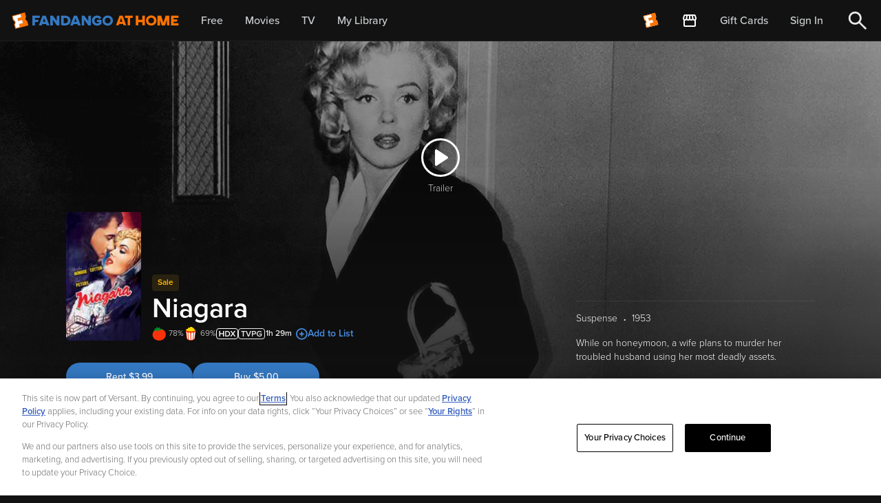

--- FILE ---
content_type: application/javascript; charset=UTF-8
request_url: https://athome.fandango.com/js/vudu_common.js?async&seed=AMACCeKbAQAA92HLs-qKFE-EEzzom2WPOTHiW76bVQoFyLxRIJukZ8bP3z8J&sFuxWshNbr--z=q
body_size: 163666
content:
(function Q(p,f,l,E){var Vk={},VB={};var Ve=ReferenceError,VS=TypeError,Vy=Object,Vq=RegExp,VO=Number,VX=String,Vb=Array,VP=Vy.bind,VQ=Vy.call,Vx=VQ.bind(VP,VQ),W=Vy.apply,VJ=Vx(W),G=[].push,Y=[].pop,B=[].slice,U=[].splice,r=[].join,C=[].map,c=Vx(G),z=Vx(B),v=Vx(r),M=Vx(C),k={}.hasOwnProperty,t=Vx(k),j=JSON.stringify,u=Vy.getOwnPropertyDescriptor,VH=Vy.defineProperty,VV=VX.fromCharCode,K=Math.min,VT=Math.floor,VF=Vy.create,J="".indexOf,I="".charAt,s=Vx(J),Vh=Vx(I),Vz=typeof Uint8Array==="function"?Uint8Array:Vb;var N=[Ve,VS,Vy,Vq,VO,VX,Vb,VP,VQ,W,G,Y,B,U,r,C,k,j,u,VH,VV,K,VT,VF,J,I,Vz];var D=["7xpmfSY0TEs","uZ3GrOSp2YrK9R5M","3m87SE4","Kb244__XzLSpyUQK0w","\uD83D\uDEB5\u200D","kDcyfnYAXi0Paw","vPmEquP18JWFqE1a","HKPiiYKF8Y3i","WF5HaA","set","fireEvent","2eKQ9bGIp4H1jmsW4PE","\uD83E\uDEDC\u200D","RNmm2NM","querySelector","PKLjq8Ok67jw2g","join","Sb8","8nICdnx-DC5OYMKn","enctype","zvmE","QER7XBxmfWMXH7z-cEpu","OEc1Ylp7BVF7CIvNTw","p0g","CgA","\uD800\uDFFF","wPyN8Z-U2-bcxTQ","XMLHttpRequest","9iJPcg8qBEdBJJTta3lg4CQ3f_0Mw2M","SsygyKLSqg","\uD83D\uDDFA\uFE0F","UD9ceHVxU11Db97XUGgWvBwDaO1dnWY-nW52pBjLFNFf4w5gBo4a_TxtHDf2ig","slice","tqLyx5ib1dOW-Ug","nRh7Hxg2","LQlXCEk2HAdL","bgp_KDJmM1tabrGGE05q0zktVvtgkzRewA","jeLlsbSdlfHu_DM2rN7WWM7skwWRQOW1VYjFdbFR2xr3SaU","clear","fxJKZycx","WFN8Rw15","GTVdbTQ-DTRAGIX0ZkZ-okwiN_kRnDAv7jk6vlL5U9E","MtOgw4yzlZA","T2YcOnxiRBNScJvrV0EP3DMKA_Mz9wkS2gIq7mKoZaE_qg","GNLsnbq8k7HB1hs","qNOpgNOgog","ki5SI2pZSDw","mTdfbzgWBGomNpDu","aR14TwILPjo6GfiHcj8X","yIXJkb2a0A","sin","P2V-Elo","_GsdWRpRUHE8Gg","qLfY_769hbbe5Ec","indexOf","GY_ugbiGppfLsDp119vOFQ","novH_7St0ITTswwpg8-DH_TB3Dzhe8ONTcGjObMwvymrO76d71o","1xMvfUhBTlUiM9jqaFs5","1zxfGT5XE3M","Dz8BH2ANHxNWFA","IX06TFs","fxt7PiU1RkBpbQ","gbmvhcnZpu_hwXJOsbT5doK9pg6ODaT3PvPOR9hGzw","W73-ncDXu5a4jGsln-3dSfnH","3XM-ckBmd28pF7PlQQJMymlAB4p_iVsb6zE1-mSbLaor6mVnP_tVgjkgSXCl","2LXYrbOvhQ","hgh3FUdkQU0dQw","ReCg-fnir_GlvQ","xrTmkYi15pnwiT0dk_o","NjYiDk9hGAoxT7ONSwsThBN9JshN","Object","WDkkDnM","7g9XIGNiSztHa5TwOkV6rFJ0d6YakHc_pDVky0DsI9BRtk17SuRBoy8gImWr_0U5_i8","C0QBSzY5MHw","BlBKBgc-a0FINeTnMk1J0XtwTsIE2n1SxU0","0","fofi5baDzIjdwBM_r9nnNsfk4yKSGv26PeM","V3ltGBoWbikVTKfICClL","mXADNn9_fDQnWuemDicfinFb","ARBXIWNoDh4WN_mqPUd09VJ1OQ","HYaj9vbN3Z6p0FQPzw","uZr9moyyioPZuw16t86sKvTsvTQ","[base64]","IG4WIVtiWAh4cYLtSkEO3jkLGMo99BMY","-4DI7aWls6_gmz1T","qkAmcA50NFgFJIP0RwVY","UlgXcSs0FGxHS8X1N10_9xE3fY8ZmyI9ynI","URL","J3M5HklJfno","_LP9gI-J_ofk0XMq","rtCfosbugI-HrEs1ovarPtvvrSib","6U8gajcSTg","addEventListener","-B9xTw0NOj8PF-yFezsFuVh2eIAUmmE","yzF6DhF1Bg","7Zncu8zylIKRu1srsMjuctP1","XmRqLGY","52xmBiwsODxfSo-5NQ","CxM-ZmNKCSQ","parentNode","pLbo04PD","(?:)","xxNiQRsAY1UyKuvNBiND3g","Xf7Km4qU4-PnzF9bqf0","j_qh","enumerable","String","kcWdtPLt0NPR8Rdnl8DPX7-LkGDzdprSW8Kse-wr8SiwJL-A4g","UXMtTz4yVX4Ma5v_","CustomEvent","k-Otw93AnNrVt2Acqc2rOMU","PWwNRGFPE0s","[base64]","I5Sh4_XchK-oiAlL2bGoIg","oWV2H0o-OXE","action","pLLCio2I7NK2","mZzyib-DrJT9yVZYnv2MCeDN0mPoOtLWTw","V0Efchx0LH4vFw","ojAIUlN6aU4Nb_8","ePKFq-DCtfW1kzRjsQ","getOwnPropertyNames","Uint8Array","tFR4GgM-DxY","-2\u202EVpLbEMEUW\u202D","X0lrJyUJ","Int32Array","21","zPOKu9HSiYg","psGa7bqjw-yS3gls9IWkYI2q5gTcQbe1AajyKt1z","ohZeLgAXfw","fD1CbAV3d11bT6OjV1A0kyFt","bo_XoOPiy7vH6xRwusX6LNL09yaWFqDvJLXmIMBttQ","EXMrEENMDzE1BA","symbol","click","iJO2-umC9qTxpnw","parse","application\x2Fx-www-form-urlencoded","ClILTTV3C0cZIsnJaTpF9w","defineProperty","createEvent","error","QClzAwIURkcOFaHM","SkYYM3J-Xw","tI7Q76221onEuQokpfipOdPh6zHVQP2reuGuCo8LnhSNG4O_1Gu3c_u6xbd7c6PEZP7dZyTNUWmDTfTV2MutSJmK2MwknbA","\uD83E\uDE94","U9Wi0s_cteC4kjFW2LXcQw","bXYOdWloDnEEMJf0MgBr8wohLsZJ0Sh3_jc-hA","B-KS-PLi3d6L5U8X9MXCb5uz-g","RangeError","tagName","WDpFIGJyQAVNOoU","ZS9pJxgvcBVb","EG1jGBMQZR4dWKnbBiFCwyoaOp5k8gdLxAhL6A","a8uv2PfliPc","pop","n-jxs6qG0cD6-m5HtcLOTNo","yIfGnq-L1LXc0X4","^(?:[\\0-\\t\\x0B\\f\\x0E-\\u2027\\u202A-\\uD7FF\\uE000-\\uFFFF]|[\\uD800-\\uDBFF][\\uDC00-\\uDFFF]|[\\uD800-\\uDBFF](?![\\uDC00-\\uDFFF])|(?:[^\\uD800-\\uDBFF]|^)[\\uDC00-\\uDFFF])$","ocq40tPTsOKG3XhAzqfMVA","FEoedhEBAntQ","iKC_ypg","olInUBQvPXMEDeqRazc","wyA4dX5mYhcPN-7hTQcHmy8lQvxOgTRTkVgUo2SGAA","dOG135-85tHj_Vw","removeEventListener","sqvWua7mjw","NfKK8eH5kPY","OSwIRkNgShRTKdrY","^[\\x20-\\x7E]$","aTZGGTAIYiF3","52UGSDgySEwXEdU","ta6r6_zNyrQ","Z-q9t-nHyMGS6hEL9YWrepS_2SrsR7euKg","Bc4","EcOf6qCq0-bX8Q","charAt","YD1caA","vbrTpv7c96c","data","BWsYN1ZU","xwtUIHtIODoTM-uc","document","self","zKj7qtvJr4W-iEcOn-Q","\uD83C\uDFF4\uDB40\uDC67\uDB40\uDC62\uDB40\uDC65\uDB40\uDC6E\uDB40\uDC67\uDB40\uDC7F","tFc7VVZFcFY8TOOgbjhY0TIXRcN0","CpnqhNjwjJk","XpjM9f-Bx8OLnhUdoLvicYW2","\uD83E\uDD58","-g1ffiwiDVpeLMiYeSFx_hYlKKNF0Cgurnt-iFiPJ9A","YTcEMXgD","O8OxgouaqY61niQpvbD7Quf1khK2","q7_TuaivibTc_0J9qNilKNDs5A","Ah9zTwocbgJ8YdGRTXR-j3Y","eoed","Fx8xCEpJVQ","RGMMaU8sHFopI8bHZRtk-QZlFQ","cYH9uZg","_RtTMEJ9DCYaPNSRKEdi8UE","-PA","Option","UgtzGRMVYEoWD7PETj5O0yUpX4hfvw","ylotSkxefG4uXfyqQDRDzCUaUtJk4FMdkA","x-Ck2dHNsuKujg","lInWw4Y","8RI","d-i93o2S_MCk1A","mhpWJSAjURZ8Zvn6Rwg","LsTpqbrHj7PknAg","p9uRsYD-hYywgBBt-A","ODAYU11-aQZRSK8","suqK7OvLtNY","Cgh8VT0pFTZEMbv8YkxWpkA","PMz82Ib2_e-5lkp_tcH8Sdbw","Hpw","NjBdIyliCytdJ4Cx","WhYUTGwWQg","Ke6czcqawQ","Math","eBM","irbkk4yQ5KOhyzht0b3TS6zCjkfzZ4aHDg","8umW3bLzjsyV","xXUkeU1hPFsEJsT1Ryt14gE","43c4ZAAAb1h8","Gf6tluvVoqO-skhOuw","LPOZtaq-","min","JjMnf2RXTDArTqba","9jFuDCUMaS1n","\uD83C\uDF7C","VjxjXhQTH2N6Dw","sort","HnUySAoBaFo7U6PcVSYSxT0LRoh36hgChg0s93zRav4","jp3mg5r-4t-l","XW0FO3FXCHQQ","hJCk1KP9","9","a9uA4uHK98uY6g","Fx9PKU5VdA99","k3ZJBggrPRdXNK-4OUNKwGQ3Dcof1XVF","-FU_XSF4cQkMHOfPYiAG","3JvNkrY","configurable","QkcKJnVxHgsSJM-EJnIpp0lqKb0YmnchvHNwhFSCXs4J82FtTqNd4mdxBS_2tj9svGYTqO4ajq5Br2sfWEVtpw9MABjr","substring","bnMK","SWMdcmFIIGU4Hg","KeKIxfrAivSnijFv6oHfXLo","04nXg-2mhpfl-ANLlO-hEtay8X-xc7ukANP1C5xt2A","uPitiePMicah","zM2PhM3Hn86-kE1o5A","console","vMH_hrWjp87d2iUatPjXcPD5rx-iYQ","charCodeAt","XZbr2q-Cs4nUsilg1djKBteOl1-OP6ydVA","oRp0OSU_KFk3fP_1Sj9M1mI","_P6K4cDFve8","hiR5CE5jQAZgT5D9KEZ3gw","CbbHv6Ck_b_-","__proto__","WTo","PmNjADIpKkRKQg","waPI-bWr5Yje7Q0","jIj8zYOrjg","wPLUvPi1zpLd5UgAwI3qYoq6uirTXpKNOe-VEug","jGtGeSlXW0Yd","closed","ABCDEFGHIJKLMNOPQRSTUVWXYZabcdefghijklmnopqrstuvwxyz0123456789-_=","QhZ7Nwo7YRc","szdpMhYxaQk7X6U","uI-gsQ","8ezNx46ivrOWnSgjxO_aCw","bLD3_LSWzLiV-AgzwNnyK4vp_Gk","call","onreadystatechange","se2n2tDZpfGqlC9c9rjPWqg","pcKT1ruGqdW53DE","ODEEYWRHSS0nOQ","YClOXh40fSNwSr-AH3RYi21TUpIYq0gBjU5Ksiv0crcvlSoNf4w_mR0Max-B","_Iiu1w","Yuibu-CBuw","NTBJMwUiDA","\uD83D\uDC68\u200D\uD83D\uDE80","1XUeaSIQJH0L","mVslFEBIWiciUumNKzEdg35bBpA","\uD83D\uDEB5","-nsvcEp3Ow","AkVLIjwDBUl6cq-FBmc","0dOW4f3_msuH7x4zidjuUQ","vWIqUF5McUk","jEg0bQ","cIHs","Qo_r2peop8WwiCVAmvPdAQ","length","AkI","agVmQk9LaWd5VeTtalIshiY5UtlnvVIZ6UUJ1yLyI-s","RpLEpL6t1YPDsEhg250","FWIOLWdyUkFxc5ft","geiAvfXmjciU_g","mDE","fzBVZCUBKQpA","gdWow4DDpoOJtgxa","hajoyYDt6PjjzjEizNOzHL323lfmPNKCJsiDGKNooGjjUvvWvD-qCJnXoIxXLISdIJD5VkjwLzT6X_fosrvLBZWi7g","xJH6kryD_f7gzn4","cBhCeRE5X31eX7Wv","YIzTubKhx5Te60oEgw","NQIVNkx-FQ","ef28a87be68a5dea","gU4ffSIBI0AUHOWPXDUV4Dcw","number","4QJYeR87ZAY","NJj23J6Cxfmswi5Oq4bvJ9Xm","appendChild","setTimeout","umE_QRk5Gjw","h53ftbKqyIDH90ter57-cY62_3ScTOiz","beWvzIOG4YI","qeuUvPHgtYXU-wAl_sg","zn0","t53Jts7z","YfqR16A","XIXF5f343cTv_E5Cz-0","5U0o","95PvnMHq2eTt5gh-mZbqFsjT6A","Date","AnpoInw0HXc","GiVdQAEhKDR6BP7aBmFGlHRaFcoDp1FK2QACjWG-Me8","c7SHxOTe9qqakQ","ICZiIFFAMQ","PDEBVUFjKg","Nj1dez09eEV_","vcqS9Nv-gfCRqQVE3b4","filter","kuCz3ZvbkpKFvB9N2fI","18uqzcbSg4voyH8","RSJUKSxfQg","Proxy","uVYRYW1_Bxd0Yc-_Kkcx","-7fskNnGow","rIKl_vXa0rjn","round","OrLs3pTP1tvh9BQDyQ","dJG4lMuu-K70nn9m4oOlB6K9jkylYNnYdI7XWg","Lcam5dnqnsqv","8RpzPxI-fxE1T8OIFWQY","GLXU87qh-_2S6wRFgr4","Ym0kSU5mHlgAJYegGA","top","Q29CBgA7Ikhy","bw94GSID","Vca9jNbWg9aWqStRgNTsS6fm427_aNL3QYy2Rslh4GD2XbeKjFuUbu-PhK0eMuL0BYOpYDDqTw6tFKSs-g","^(xn--zn7c)?$|%","NvjV65HK8cSb","LfeCtvc","wSxiHBIUbw","mxM","l-Wz1KWi4NCrxypV26ONW6S5xCHn","JeeHo-LvtaHIsw","BWMmHw4GLBx7L-CHInND_A","QJ_d_9jB","L6_2z5iJ2Q","8tyxl8TKmJnxj2kA6t4","p2EOWV1HdyRvQuU","U3gqGRN5NSYgDb72dQ","sseMrsL4l40","type","fp7Aovrlg66M","3mUCaTZvQ2EG","YThePXNAbRZDSrzEIWVIt2lqX506lw","yF8oeVhQYUM0Wem5","input","IuSpmpWSpvK_zng","N_-WxvmqguSxkzM","eeGD4fn43OGL4lZi8g","gOuWxq_zlcqevlIdw6nQcJSr","JTNdFGItGx1eYYvHGWU8p0suYOYa_zE5mUZZgQX2S81ayAkKSdk27FdNPBfDxzx1-UU9s58o5rZl","NWkOKmByHSRab9i9Sw","T3QLIHJTS2kRMo0","Infinity","undefined","Nm5XPnUuFSsNXNCG","f6nvgNmv8er1wWcmrZHOFbienw","CzJIC20kCQBRbYjCAA","L_Xaq7Kctc3P","\u26CE","VC8ZOGYJHwtMYoyOSSQJqgkGe6YA2CVxknAosA_UHO0U5Ud7TJpb7n0gUzT6nTIpnBUO6fBHkoxN4UFtRQF9sWVS","R_fA94Gal6-xyzES","HEM7C01qQWQHb9yuMBgZ4hVy","TVoJLiFeOBFQUA","C6ea","_fm8-d354Pi4","iDcYdX5j","bUZQFwwndWBLU7Gg","izlvQAkxRy8GUN6QIQ","getOwnPropertyDescriptor","LtqmnZmCq4-8jT8_rKHuQMjnhg","PNav9_H3ss0","open","dp7qq8WJuLzlxCJImtmCF-U","yrDX4LOWi67QnhJe68H4OQ","ZTlGYj8lAD5zA5_jeXNlpWElOvMKjw8y8yI3sw","location","h4_fvLKrlIbP_gM","80Q_dAxPN28rAeqDfx1syA","OffscreenCanvas","5EYCXyY","Hel$&?6%){mZ+#@\uD83D\uDC7A","PntLGxs3PFZAdYGJAkZp4WBGNY015VoM8S9i2wg","XQh9EkdcdCNkSbnPMHpFlXBdSZk4tFI","height","QDJpKFZNKA","HeKGteHS9rng9E4","aLDI5fCJuNw","0Zrug56X4rb-w11pgA","kqM","multipart\x2Fform-data","M147QA8UeWc2Ww","QFlcHhQrLEJaNQ","Rko9N01hJQ","J0UYf3lrSUEOPt7QYl80ukNrbPhEkn4_tiUSlkzHZtVK8Ao","^https?:\\\x2F\\\x2F","ZIX-gdG44-vz3Xki7rnUC7KIjhTnbp6A","PlFTHQY1NWxlBuKzAVN-_2BLNQ","WdTg76XA","DzVwB191VR8XLIi1TD5ov0o","ReferenceError","ls6Sp-rNobyc","47Djx8qh6OGvkDIJqL_VVaqD0RvhPcuZedKiUuFn-1nERdKZj2rqEq-N9rUIEZnHCMb9FnHxdUaoe8A","File","r4vWs62qz67cnAoC8867Kw","KhoicX16CAEzI7m4Swg3sg","xUY4fXk","WkcIYig2B2cOb5_aZzw99VMWEw","k-KkksiQlZK4uUdUsajfbcqA","nodeName","3bffmfKX","XLDymJ-H5bXo3yFu0K7YTLmQl0b-cIzRUYSBdOp1s3DiHpqX_B2iXJ2K68UACMOdV5bpFh3xY0T_U5ChtauWWvi09-MRpJE8OUNTbDPktRya6-wzgaugI4UZ_MdO7o24Gy2HdgYg0ihnESUUhdn-lFu8qHGZuANXI68TqchqBI3mQ_OxsWwR6qCWdQ","t5nkusqUv4D2ySVyp-mPEvmG2Ug","PilPLDUiLj5MJZ-wdEY8rg5xNrsWmWh__zox6USnWdoWuFgoH_xFv2g-NSs","063ep7PDpg","a7GN3Mb77Yu5rkdQzp20Iayc","\u2615","_GgCfmtoE0oIKIv4KB1D9AolJttJ1y9Y5T86iFnHA_g","initCustomEvent","bJPHgeH92bv0uw","eQRQdG8","YD5MYnkVQyZVepuCBjUQoVRTeqxDlHA","THM3VAICVFR2TKT2","CRg5HFBQThMpZuDKHTZc","-j1FOg","SRM_EnJidEtAKdU","KiMXXQRNMzkIBcCFcTgGng","some","tHZzRAwmO2QjSZi8JA","Zl1WGg4zdUxKOu0","ut7j3ozv-e2q1TZz7M7kTenw01-pI4fFeA","N2EzH0JCBQUiO72XADoCizdZO-1w6lgWkQc","O05UBBE","gKTMo7LryKg","sO6tqPTLtw","ArrayBuffer","5F12fiMrXHkXecuhd1cq4FYv","CWgcOF91CjU","iKay8fe17rY","TfKRweHbmfa5kyM","C7TmhJ0","njJZIS8yMCAnOw","Document","P2YUInhlDQBNQpmjZVYsq3d7Nbou2BJ9kz0","uqP234mZzLn7nzw","Ze2Z2Kjw2dufgEAA77n8cZD1oh4","arguments","QyVMN35AWQ","V_a9lfXw","QYjakIyB7_rM3w","WKet1ozIov4","toLowerCase","FnZkFUIYPBlpQv0","bLLYmZmt6Yvi-koCo8o","mLW27rPn0w","FVFAfgo","replace","iwVRECcVBwdeQg","\uD83E\uDD59","ggFrJA81dxpGa8eqBEQRiGpOSg","HEw6XhIFfUEuSg","McL90IrpxOu5nkhnrA","pow","Function","0--h4er57f8","wnQCdGJlJzdldca8KQ","complete","AB9fbw0zWk5bTZfyazFr4w","80","hLe79efAwdbL","rq-a-sTI0Ic","MM2478r7usGXpxFV27noYoa2sC_PTrD7SJ0","6CdVOm5HY0hB","ZHkFJWNDMQhJ","70czUWdRPEk9HqndCDpS3QUUCP8","yoGvwfa1qLg","b7mzldHyn6TuzD8o7qa4G6u8","Reflect","Error","xPHN9pH0vOSO9RwEp-vnRMPZ3Cg","setAttribute","AyI6R1guaEEsCtI","m7yk_fnakrahsyA-55maFYW3hg_WGLjuXw","W7_n36eA9PP8_QcR9POKKpE","now","uWY_LmRT","FOCR5KianOk","bOnIlp2tuNSM7w","qNyf8Nr0k9qSqhNEzILzcIKv","FzR9PTBhPndEaKy_Cm4","IGIHNHpxR3F2Y4H4","hXwZQSYfQ0UVCQ","\uFFFD{}","T-T6kY6Q6w","catch","CyUuTEBgYwADCfTncAMRkjMXZO9tvQ8","6Ws","3XosZUtKeQ","gILCpeDtg6nAo0knrw","ZRNJSQc4TF9MXZHjYSY","zeCb-PrbvMef","hjlnCERYKR42A_k","lhFWPjQaWwZDd9v2","2RVUZ34MRkhZZ9SfCx908g80K71MyTEi","DuGqzNzCuuGQnBAF","NN-KsPD6mg","method","7TVHaB0ubHRnVv8","74LV4YaM3NnRzgs","Bh4BKFlKKTwcdA","ifP6ua6Wl_7wiGYbq-TWVsLihi-WAuquX4_NaA","UNDEFINED","description","LOWRpeL2m9CergJY8I_kfQ","SlcwK3NvFAA","BOWBoe0","rq_QvYw","46jnis_G96HpuD9Btfg","d4KF7A","fpfwltu36uH6yQ","get","5ks","OoK38-jK3g","\u202EVpLbEMEUW\u202D","oGNPcQISBws5QLmH","any","CbCDzPTBybuIvkc","Float32Array","lyl2Cw4VZj1qFOXY","sQdqLBoiYjphUuatGFQa","2q3ch-nA5bPu2Ro","cLvogdqLxsr-2j8","tU8jQho","Array","hy5g","6i8ONHx4bw","prav0IbX","OR4zYmhE","-WBdFh4mOkIUHO0","V2U1VxNeHg","ceil","CDdiUAgJYU5kdOeVV2xZ0G0IWYkhtApMkxpQvXWRVKg5wWReNpAywRtJUg","fiI","JKL_zs-k1rDb0g","Imk0RF9JPFY-DrCONyNb0nMwEdVo7gc","RIPmzYqe-O2x1zNYp734KsPqrULGCPviaw","done","nvqozpWArNa52Q","H1Y9U3RSB3IgH7fmQyRa0ykNHJU","hmAvdFVse3k5NqXoRg1K_WVIAYdv","ZEkISHhFf1Q4Dw","frameElement","n9ayyM6cssSjiH5dw6fXQ7rZnk70cp7XTZiANe0PwSn8WK-EtQyvWs7Uj5hHFqzRF4yvWRnoJDj0bQ","EvOj9Mjg9uGqiw","8FAvdj1GYHY","1ZGz-efNy6nzkG0","G04qEnxHCBUcO4WpcyJ17V05O6BW","pVs4YwQ","QyxIWScWOQ","Ts6C_fao","4tGt3JXH5tI","floor","XDkLNW0LEAc","C2cJTnpLZFI4DpmP","CJvogISNqZg","xUs2VhQ1AHUhM8ynSQchwxAbPPlb_WU","qu_FvQ","\uD83D\uDCCA","EW92IHQvFmZl","GPWV9_s","QXwbYhcjHWoabsPOeAw36Bor","oO-4ncbEu5XhvyBRkLbcC6bIlEzs","iQx2HEg9TGlrXvA","unshift","VXcUYiAsUXgHapDkagwp_gQ","UJvZtrmsz4_C41x9xJa9A4jZ2Q","6\uFE0F\u20E3","0YCq-uPih9e6uTYq3w","global","L0RiVgFvfmMPXbH9cEZqwVZ8SMUppQA","encodeURIComponent","p9uXu-XmjoLUnQR_pJj0IpI","readyState","f6WPw88","ccap6NXtoA","u0gKbXZ3HitsaQ","DVQ6UlhnJVYlEQ","DOMContentLoaded","dX8L","which","-FYSdjERN0h5U-reGVgb0SI","443","E1oQL3Z9VTgPW8euLxgmrhVgf7BV32Qkqg","SsDL6qqOt_3UrV4","zKnSpfHI9A","form","F8qH57qOqfKTtQ","ktef07DojM-Rpk4V3aHif5K5uiTePKbrR4WGU8Bhnh_NEcvRkk7uKcCbq8YBHui2J53kKAjxPnXyWpShm5GiE5LB6utkidRYKUhPdh2FwHT1","uujWh6a3tcrC2jYenf3CdO__rTayeeSUdIk","r6TTkMSdtbv61Dk","oCZKIgUnfw","8i56RhofJQ","e6zc_bS22M-EulZ3u4DzYpmo4mXbDPimTuLcYNpXwnPyO--mv1rbONGxzcsxPaL4Iv3RaFvHSnbWE62TjdGk","hZPynd6v6qT8ymsp5LvaU6CPmQfgeI2EEcm2O_JkrDn7S6Sy8gjjX5nL7YAEDtuCQ9KpHR29YALqNtvj","hIKolN2-8o31mg","Pk5ADRYsKmR8Hs2mGkFj728","Safari","O5Lz15mGwfmzxiE","4woeTkRheQQ","aeWp2dw","5TRmD0JdayhsIA","KeK3l9Xz99Q","QNGr0Z6irdmUim4g7KGEc6a_","mdSUjdThm9jxmXQ","k8ii2s_woI332V4Ei-aDE_7d","8H4de31yHWkdMojwOxg","CBo2N182NiV1fb-8YR0tgg","wjUpWERYOQ","AIfrj7CO-g","ZdaKz5f_ytu4skI","81oWfWZ_FQ","n-vq1oaV8KqlriIa-Pu3JQ","60c9MU1JTFYaRZqrYg","\u202EfDEnaJZLG\u202D","wTtMKCohEw","true","VODri9G_o-nC2Q","AtPzyonYn9_j8x8A","ANaAyPmGw9m2myRR","SOLX4MHmvg","forEach","Vnk8SQMnbUJnSZ71Wj0","V7zN-60","iwxTPm1uRA9CA5o","navigator","sdPWtOO6iZrP8VsZ","0SlgeFwj","src","AtGC0NrKmuWXmHNX","detachEvent","nry8","0XcdHEp3Onc","empty","be6fqu37koio90Vq","SDcoM2hqFTtPEY7_PhhypQxmOg","string","characterSet","ho3_s7bbqsLL_iwTk9_OVaKpw2j1E6nFWo4","S_qa2KKq-_3c8SRq","dwtrF0swc3VsWfC8eyZKgiwBCph59wIXn0Y","SBldMA","capture","2C4reHVRVzwBf5n1djYcjA","nAcHJ2gbFg","nJf4hoie_dC5jzRHwaTJUqWBwwfcNMOUYMO1E7tv20i9HujD8gahT4H0hcBUBKCCXYn1","74flz9bC","\uD83D\uDC70\u200D","textContent","qm4","663fvMz7","","WHc","de4","1fOCkuH75sDfjGAEgaeBUuadqhWJ","BgBNZAMCWkheXQ","kCcaUkNtEj8pBZX7SS09qAoW","YClVNmE","6A0GRGFhbTIeKvreRyQe","object","fdOMtfv3","KQ5aDRtjGDEYOA","lylmSwgRImBm","host|srflx|prflx|relay","JGkpdHw7dygaN9PlRTQ8jw","Qzp3EhI5STRtApmdcQ","Mz5bdh8X","bm0RXj1-QFgrJue6bBs","Intl","c-LCmIWjtdPOwTgmp9DTY-72gQaTS86fQIjEc6hT1h0","NfWXrw","FlMOEWFw","tIenhs_ukZT74TgTxLw","z1MMVGtUGFFTLPDOPHVz5FZ4OLg","Hq_EiaiM","98ecicnzr6rAkXwHig","jfCYxLblyt2eoRNG1rvAboWo8nXWOK7dBw","ZdW8w8DEjPG2mj47nq_cFKiElw7xeIrWS87aMvJhozr_S7vd91jmGZvPpd8LBdiJV9qrBQf8Owrw","_rnwzcTH47PWyXh358Q","1Cd1VAYIJ2phULSpEAdQ1TofTJYs-hEHk0tWoGylePYv3VU","w6XRwZa26Jr04DYbnA","TabulYK72Ifb5Vo","Srj7vquQpsa59GBx0w","rTYKdVZh","DJLZ","2b-XuvHH15DgpXhU2rk","F2kPRmJLGkY_KojccSt2-A","CYHw5qiHmZ6B4w5m883rMpz96nftF_HhZA","k3UGKjEkCzoSPg","dyhHayMrBUVbJZDzclJi_w8_c-QU3Gsi3yEAphrkc7Mz6w","FVldAx1bFllTQsPL","UJug6-U","JHQffyQnCnYWZcH9eAom4g09JA","Abnrz9e_8_w","bmAqASQuLwE","Aj9GNE5nVzdlZYQ","JSON","Sk8CLn15FhkPepGXbXYqrkdyb6pagXkorw","1JXHocDN7Ivk","TJfbirGHhoHB","i7PKsv3zgY_GgVw4t937Nv_0uUGICPK2dA","tbmhvPr8jZXGlR9n","158","\uD83E\uDDAA","4Gd9RT8","^[xX][nN]--","XN_htg","isArray","1b7A6s_vwerQ_FFwwMGMN6KL63bV","8SFINzQweAVCbsqmMkYrrlxpafc8hX4prw","-H09bEs","hDRpKA0uaRBge8SPAWgw","_BtwOR4vbDFqXPq7F0oAmHFeQM8ikkELrW5w_S2OfrY3vyAnf6UFw254RDDm_RNViXwf0vYKxNsPoGhGe3gM8XkhAxGCJza_yq-10KE-fdNVSD_eOkQIoEvFSzX5","uPGE7bOUrg","w8GNtMXshZ2gtFA","OxFQODMmSjZbIIWaak0-r1wleKgTk2Ut_WFqwhKneNUQsE1zVKxa5D9pZ3j5_wQq_DVJ7ecblOUsrVRLJXd9j1dVEQ","i6Wn1_Dg4beYi1Bn-5M","event","u9K6uQ","3zJ4E01wTCg","lKQ","_7bz4qyYw7yJ_Q","v72rg-g","hPv-k4W9stzD3DI3usfGWPvtrj0","p8Gi0sTnmv6SriohkQ","D928l9rW","11cBYG9r","KidXIjw5T3M","PDNLFhc","QSdjGE9sPT0","oqj_","ubzqndbkqIidpRM4","EnoDTSp0UVMIPw","Z4fD4q2wm8uDtQ1u","3zcFZXpdRCEzM9vSRhkp","iKA","writable","Rsq7wJC4gw","className","WeakSet","GD9XUg86YA","WqbOlK2L9rE","pfrnwICb5ZyVrg","bubbles","1578-JY","DvTvuKaz14Df0VgWnA","2UIOcXBlcEUKbw","YIWMoNO_6q3Lv1tFzK2wBZWLnX6bRQ","qLXB5-T638DJx1RA3P-NK4iz8XvBCfu0","fdvJk5Wtrd7FszVqtNQ","zLvNndaFq-3yxDc","KXgaaVFJOlgFPos","MEANYTUzXA","58mSgfHs9Pu53Aor0q2KRren8gfWZouT","RegExp","NqPu3A","reduce","CCw","push","MAR_SloUJANs","fj5mBVpsdQNFX6vcOA","6dCBqPvy3uHO4gp1mQ","iterator","HzR1I1dOdg","teHSh566ucfF3RAAge7VbvjLojOyds6YeZjiRIN89yvQ","ssKH7J-pzO-F8Bpj6w","charset","match","2JPjn4uE5w","DrGdquI","f9jjrKiViOHhmQ","NUZTIGwsGzJGed6aUR0_2iw","w9DhraWCxPOx2VsOnQ","G1xgJgYDDF14eo2vIUZw41VSPIYUz1Qv1Q","\uD83D\uDC3B\u200D\u2744\uFE0F","54Ki8sLs0L6tul1-","f7rv3Z2O","eUIPMG08","href","vqq3if7nnpG33iM","2gkoZ2FXVw8X","123","fKnPu4ym8ofe51g","from-page-runscript","Y5I","nodeType","CCZ3PTFjPktUcZqqHU1C7z0qaPBBlyxd","3xYQYG1hXg4s","WGEOJnF_XRgBSe-3IRcoqwpidbc","x92e6vf2p_migFUilg","o5rpi4Gb","tezP_LnN68Sl","P0V-UQhofmwNdar9fVxtwFY","MC4hN3t8GhVR","fromCharCode","HFMTbENsGlYBJ5y7eVExgU5nObJR","RZPzttY","svg","left","yuS73MbEvPi9lzIGsqHQfPCkr1Djap8","Image","removeChild","rIf03JCX6OU","memnj9Cakbw","([0-9]{1,3}(\\.[0-9]{1,3}){3}|[a-f0-9]{1,4}(:[a-f0-9]{1,4}){7})","5ncNSCdZUHIbNd-OTh194Q","Buuq9d3F7vTwhA","width","onload","AwliGT8GFg","ACtGZTYTKTp6B6PaeG1om0Qd","isFinite","0TVefwAtYGIecJ4","1TxyEA0wWhY","ocrrxY363_6K5g","stringify","XEgKAFhtaXclTJShWjINyw","NEMZRGFEGGs","rG0VKSo1EDlLIow","VHx0GScGbh0LXaA","5vO4itWMnqiptVBGm7jccQ","MZ6Xz5r29IqCuH9m7ZiW","ELjU653MyerFzT8m","f3dHAAQ4Ikc","Float64Array","GBI7TnF9YSIdFfPpajQN","PLnxnsPa9633","COKq","\uD83D\uDC79","NHB_Bik6NF9ZQ7qEB2lE6GU","Symbol","hasOwnProperty","0zxkTgYTcVs","QVccNQ1iCDcwCZzgYnACnA","M8-x59_2hc2r","zK_NndWui4vC9RRCvfqkMNWt_EGObbSnGsQ","qu3f4LyC9tGO","hidden","gZLokt3v6prU4SpDrsLGMObt0ws","AqjPn7-F15fA91YAtvm_PtDh8HiPI-unHMDXXJYo1A","AXElR0c","tjl5aQYVPSotVI77f1w","8A5eZxUW","TRUE","CZy3jNC296CkkWd_6p29HvKtnEWxcso","1cHAgw","\uFFFD\uFFFD[\x00\x00\uFFFD\x00\x00]\x00","9WJ6Om4","YS4","createElement","NHkrBR5wJzh7aQ","Lc2vzMHM8w","P1QTaSsgSXsacoL9dAcz5BwqZ6lWyzkjpyx7o13yOt8","UIEvent","JoP5kbS9","gEpWKigpQRwBJJTlJAhjpgAsPtJphTBL9Gpv","JnIdLk5FFQ4","HU8AeD9_QVQALA","4azxuLTvtNbY_CYwncrMUbGh1nbaFaDGUYzZLg","url","a5zV7eSgx_T4wFQIr6jP","boolean","hWAKfTcTHVYPDe4","mcvy0oqkwPc","QOGq2Iy7v9iYlWAQ4w","yf-r2g","4Ap0B0RhU0QJ","iFMMTXM","VhsmDjcdUg","lyIifGdzAHUbBpzeSmEaqwMPJ-tmqgQ","1","log","cbLik-rxw4X73QM","bind","4QlRPGRwfwpKG573","v0o2ImdBGH0iB8zt","wMyCoP_bl8Dz9hcjo_-2","map","crypto","SAVaPDctPQhOKo_V","4M_wqOWu4es","742kkMnj05I","byteLength","o9-_2827","YkQcTWRYAlobLpvN","Promise","JlA0NUViOz0rH7a3Rw1D3n0ICoRznhBM4Sh8smqCPfo7-G9kNOtnhiE7D37qvF4a","Eh90Yhc","XxgiTg","DYPkwIiIoJLm9DtR2PCMQcWT","DnI","9ILo6KXm","XrXRyqCqlo-YmVo0","qLXXlOmqzpuL2RULrvw","frnGo6u5zpr8","L24LIGdzFQJLad61SlAVxy4HQK8r5RYPhg","GZL6nJid7YWvwHQAx--CGw","KOI","LmwzeyQ_W3FjYJPZcxcg","MVIcNHJ3Hx0xONCeNng","unescape","q4XcjZfGkg","FH9DUidHWFEBUpbLTWtP","setPrototypeOf","3zY4f2Y","fl0HbDBEL2MJJd7wHwZr_w0sKrRSjydt8ysvnxS1PdgY-hx8W_xV73ElOCG5vhBypigyqrgTmKFe0Tg","MNf617uhsvab_wUyow","gZrTjeel8e3z22k","ULnZ6LE","E30-ZQcB","kaSj_8nH5YexuFU","ehx1czoeWgQ","constructor","2xZbNWd1ES8","ilAhBkVT","oHdjDDM","hX4ffl5qGV0SPIji","QQdRCQdoAQ","Ow82eidBOjklAcuEeDg","FzZmTAMLQ2o","T2Y7FEJYCg","\uD83D\uDC69\u200D\uD83D\uDC69\u200D\uD83D\uDC67","UAxNGyIeVDV-RPChNEs6h3VGX8E8qw","C_qj_sHhsP_skm9sksrHTeXNjBGqQ8WDO_X9f_xHpGz3Mq8","gsDWsoCMhOfz","udmF-r23xu3C-RNi4p6nPIGg7T7c","XS9BaHZ1","bz16SR8RKQxfe67VT28RwVsMCs88","interactive","SydQbTU1Rj1USNqwYU1-o0s1br8Ujjd6pGlsnAascpcGskNiRawD-C15dWL46w4s92pDtfsQ18xdh340EEEq2xsSTVQ","s7_M3b6SvKvwonRQ","OOqb_Q","4xZEMAs5fyBhRZE","lastIndexOf","qoPnmYuI6g","nKjDgLM","plE_DFBLZUERafib","QiBLGQgGb1o0","MEA5agoEZ3E7fa7e","slU1HFtCe0gdLuabAAFSkx9fXYtv7HlLkA5d","RUwMY3B1TEAHPMbdYh4vs01gbKY","every","w7_S-razgrzX40l9pdM","8XsOf1lHInsjE6Y","IsnO","_oHb8r-t2djMxis8yA","trDCis-GzbPgzw","9-ao0NTe","5JruwoPh4uWq6DohwNmuKA","_7j2ydr8mQ","rlRzQQloXGAq","submit","Q1cFeypmT2lQc4bYcxozow","performance","pern0YqY6bqzgiY","Int8Array","LDczfiFzRTw9If-jUw","_7n9pNHhnA","UYHh4qH3-g","DTt3CkU","xzgZSFh7KwsWPbDpch8HmjM1HNtLkT5bnAALrjiGHcEulDpWetxM2R49IRfWhglEyUk","FhRccgwhDGFJAJriYnR381knJfATmD4","VduBsLSIgqab","prototype","zceN-Ow","giBeIiIxeRND","YdH3paG_24Dm_w","xFAteSxRdXo-SPSzSg9Q","WOXA97v2","x0MvUxEePGg3QPSFeDcP1A","ADFbIBEkXBdAetOXGk00tlJnR-8cjQ","o8erwdDX8cykhzoWx6LZRrWegBm7dIOLBw","xEJ1LC0G","SVxhNAsEDRRsd5GuKQ984lhRMJY","820nFHFHZgcs","fjlYaAcWCjg","CoqD0A","wqrtkJ-XmQ","RVQRNAl8HTg","oyQaRld-bgwMY-GjexoJlTosS5NAjTcA2F5T9GPdMok","js-ugNbMr-6jhCljvQ","J0kibE8KYAoC","Shx7LFRU","\uD83C\uDF0C","max","HTFUbnENTS97c4mNGi8InUpNYqJN","uxRXZTpjfg","vU4mfkZvJlE9MZ70Thda","ed22jNP0rMe1myZ9ucQ","-lM9TlZOFw","\uD83E\uDDED","KyNWJSo8QmcSKYrpaARo-QMh","status","toString","NPrv15T15w","4TgbKWFROhA","GEADM2ZlDAE","3Kr0w4-O76nmlWcwi_iMGvHP3luCYtmWEN6DMuJm-A","KDkENSlqXA","\uD83C\uDF1E","attachEvent","message","llkSbHx2L0kiNaw","G0YqeHhDFmkW","LN2","dJL0y6yUzIXj-x8","{\\s*\\[\\s*native\\s+code\\s*]\\s*}\\s*$","ujsGTXRG","QhxceDA","apP28bKbxZqX8hAuoN33JYrt6jm8EvKqNeHuG5g","filename","FALSE","Yr_H6KrVicSNwwkT","children","body","vCcCZwNHIi8rXw","WcY","uBNCaj4bZQBofPO_Gw","close","h9ar","U2ZhPzIYHXRBJw","head","documentMode","rY2A","[base64]","Ykx_KB0qEg9v","8lghH0hceDwYd8qPCjoH","mJ_U6LK67N-0wnQMxeuKRw","ccqQ17LossSWkF8M","CSS","B1AzI3dyJX4MN_fUWSwNwTY","aLzUt4ru16bp7gkOodikMc-7yiCJEA","start","Sa2EsueKwZOE","W1kdUjFkFUsTJQ","JhZDLhMSXHx7atK7","H4ey1dCX5Z2MnmA","hks5W15NFHkvGLe1","qL_gqcOFhrHq_yN5p8GeBA","S7THxomyoYi6wjRWzvfYJKfR_1DaJsvB","1Mfno7eI8vn51Q","iframe","0rnEiva_m4yBlw","detail","wM-J4L280-uX5Bhs_5m4coy7","-ZGghA","Wg5DCxo0dhJBW_Tb","value","mqrZrP3H","izc","5kplOnEhaWplWZk","CEtiJi48X3ZtdObvF05L00d5","53ICRTtmCA","P4H2jZSy","FlgLbTNmUys","t5ylrfnmjKvCgyJ0s4LsNw","eeyY_v_umqzC_XIrp8W5Kg","querySelectorAll","aRNRajU","ZGVbBxY_L01NIqDiOltI1HttCtINyiERmR8QqyaP","\u3297\uFE0F","_fSX4cvE3w","getPrototypeOf","concat","70","CCBsCxQXcz5hQvzBbw","rKjUmeaz3IXG-xFfjO2dMt_i9m6JbfaHHMjIApAsxQ","57a_ysfz_bCejmhx65-EIq6d2nj5Ow","J0QXLn9VHkZ4RZG2I30lo34","RJDIr_jT","nmseSlY","create","all","KVEaeQAnTHEbdI_xSAoj-AEwaohTwjYumip6v0Y","pQpMOzcqUSFGJ5A","zpXDj7CRxqTV3CMV","FGI","JyJfBk0ZaU4","9Q1MdjswERVHcI3BOUY5rkNtMqg_0n4k8Dxh1BE","krekltL9","XZbOt7KG-q352EVA5-eaKA","ukUyY0RufnIg","apply","G2QvVy0","v_egkOXR7q3G2jRd-8y0Zo-ns2eb","tWY9MXhEOTczLuWJDkg","cquU2O_47JSHgmNC3r2HO7ql6HXyNLzRN8u2","nbbnno6C6rn8hjIbk-2dGPbYmkG5McKPR9zTe7o_vzG0CL2b616jWt6O-pVDTZzFWsbiQlXxdUumPMvr_bqefOi-4OkdqZMzLBkYJyWv","QmEWIUZ_GCEv","7wBzAX4","7Fwteh9IJGE","ovWulcnV0eu0k3I","\uD83E\uDDF6","2mJpFDAabzU","assign","xTZvC2RxFw","mpvjmISF44b82H0","loPQm76Yq5L1","h4Xij8m6","lrPnmoaW-azrzjRx3qGIRKbbhFfnZNafG5y0L69ptnzmG6-l6U23Qo6V_4YC","G086UX4SL0MfEO39SA","nGQZYGdhRVYec9SCXwU","TypeError","Element","1ClEGCxXHnUAOsDEDA","JUFyUBkS","zxYFaH18AUsJ","X_rnkg","7Js","30tHDCQYVw","VHFESCxK","-qCok8j-hLnuwCU","cixkE0VtRS93apj1LlF_mlN4YqMFpDVjoQ","7XQNY3tmKngXOo-7PAJz4EYpILJcxCBn-iUoh1-9N90d_gM3VflapG0nJyLytFtxtDMxpL1VnqNbzyAkTQR0nXxHHwD5E3Lf","vYqD8NrJxaykrGpO1L68KQ","HrfNrLipi4nA","abs","mfqB3s2z1K-xolxi77WjONjYvw4","q_g","NW4gaAQzXHdOYp3f","cwE6EUcgaxt2CO3kdhAElSk2Osgw4ltR","7HUncQJQdW0FFOi1fwVN","su6Bt8vkyNSP_nYKv6WGZrbv_TP1Wcz8","LklfNA","GTh9F0ITUQ","HEYbC0l3fWo","Gde-l8nDjLq9t1lZ","2Tp-HBEuRgJLew","ExBoEw8OaBdiVOubUXcAlGZLRZIvtEUEk0NB4judXrs9n21TdZY0yBQHTkTS0D4BwFtzy8g7-uYju0VKPm0b8ywodm6NMxus-Zu-irkibogQajHqXGYkhgmgdmM","WbPNqfff-8eQ1TdAvbTbNew","ys-F96a5gtg","window","xQU","vovXjLqJiaTd_F0O","T_u2_djgv_GnrlU","uxs","_Dt-TBsJMgZXdQ","parseInt","yXkhCgRhIRtmTurAfFINjXRGH_Y_4wZM","u1t7DhYyLXdZQomyJ0tH8w","67qEv_OHsZbJ6ycewg","41IzfANVLH9uMP_y","RAxONTZKFDBDOIg","QiJEcTMHFQFULQ","cVFUFRUmM1tPdqiwJlVaw290BJcb22kUyhhS-CDbV4t53jhO","B0khUUBAN0s4","Hl08E0luNS9jdquQdGICgg","getItem","name","BUEhQ059JXA0f6eXMm9M","decodeURIComponent","vrHf47E","yP-rxtzzs-yjyikD","put","Mriave-S25ia","split","flctR1A","Juu3","hZvLqe2g1vH92Wk9qw","SaaT7dTk162-ulI","y8CUounNipve90E9496dWLWQ","ZcW4sMP-y9yc0g","xGkAJzlUFVEeK83FRw","dispatchEvent","[xX][nN]--","JAEXLkdvAQAOcJuUfj8nuypTFf15","kKvO4OaX1rL24wwcl6mT","FHNjNwMUJWtgeJ0","EcSvwebTiOatiTwomg","SubmitEvent","4klqCyIIE2w","oH0","LC1VEC4oCjBLIw","function","F5-R5_zziQ","q6i56snM07q5qA","B434uNuR","pxhadTVgcFFNV7M","Event","ufKDpcC0qp6MtWdqs4fk","yeStztPPstOhoTIXuavEUO6-","pn4DOk4jMDoVCOzkGwY","XTVbCyEZRSEuTOo","fxR4D1MybmF-Wd6kfS5f","7FFNGw","crTJ9r_w9NbPziMo9ti8Dqr3","\uD83D\uDE0E","Uint32Array","\uD83E\uDD9A","innerText","MHs","E2wUaywhS0AdbYjpcBAo8x8","Fv6Q3NnPqeo","Ro_s26Dc2-w","4QpxFBYbHQUqAvA","U-SH3KzM0OuYhV0d3Jbgdofgqg","m-iXv7y9z--C-wdx","cRRPPFhyUxR8TQ","CmRLJRIRBEx6aIKfGl9_2FNT","4YH7m8Xb4azHxjFalv4","mWVFew4bEw","n5Wm__LU2qnilmp044aTG4yd","-orhmpuAqorzgSg","target","IXk","53ItVkQ","78a2hd_zs-C7lT1wpfTnYY_b","W_2xh_rN","XA4wUlh6","0yleWxooJCEpVr3Ue35ciy4","M_an6dj-l8SgtQ","GA5zGwoZdCpaSfOAb2olhXtf","eqz0lc_L9Q","4AdsIAwieQx0e8C-A0gHj2w"];var x=VF(null);var VD=[[[8,64],[6,153],[1,122],[2,157],[0,11],[2,167],[9,123],[0,127],[4,45],[1,19],[0,132],[9,102],[5,223],[1,166],[2,85],[9,196],[7,188],[5,20],[8,111],[1,105],[4,31],[7,197],[9,57],[3,202],[9,131],[8,110],[0,137],[2,203],[9,211],[8,178],[1,27],[6,100],[0,184],[1,174],[2,99],[7,2],[5,36],[7,143],[4,120],[5,152],[1,161],[5,176],[8,97],[5,26],[5,104],[4,65],[3,23],[4,84],[1,16],[2,54],[3,103],[5,134],[5,175],[8,50],[8,51],[0,124],[2,180],[9,3],[4,94],[8,168],[2,92],[2,213],[9,212],[1,83],[7,40],[6,194],[3,173],[4,140],[3,220],[1,195],[9,30],[0,144],[9,95],[4,159],[2,37],[0,25],[7,187],[3,5],[0,191],[6,78],[6,71],[3,1],[2,44],[6,24],[8,164],[9,205],[2,28],[1,126],[6,74],[5,4],[8,148],[1,210],[1,219],[6,119],[5,59],[3,7],[1,96],[5,33],[4,186],[8,86],[5,172],[6,46],[8,115],[2,41],[8,147],[9,38],[0,77],[9,90],[5,139],[2,222],[7,114],[6,200],[6,146],[6,0],[2,149],[5,215],[9,32],[5,15],[0,209],[0,56],[0,88],[5,48],[4,61],[8,199],[9,198],[7,89],[3,192],[1,70],[9,150],[2,162],[4,125],[8,112],[3,181],[5,221],[1,156],[7,98],[6,29],[9,217],[9,109],[3,218],[7,183],[1,117],[4,163],[6,182],[6,67],[9,138],[6,208],[3,169],[6,204],[6,133],[0,22],[5,81],[7,62],[6,12],[4,6],[8,75],[0,116],[5,21],[9,55],[9,79],[7,69],[0,72],[9,151],[8,18],[8,39],[6,34],[3,43],[2,35],[3,154],[7,53],[6,201],[4,128],[4,141],[8,101],[6,190],[8,47],[1,160],[4,42],[2,9],[5,136],[7,106],[8,121],[6,63],[0,171],[6,82],[6,185],[6,214],[7,17],[1,76],[7,130],[9,155],[2,58],[8,142],[1,177],[1,10],[0,60],[4,66],[0,135],[8,68],[5,108],[7,13],[6,145],[0,80],[7,14],[2,73],[8,91],[6,8],[2,216],[6,129],[3,107],[3,165],[8,179],[7,49],[1,87],[0,170],[5,189],[4,206],[2,193],[6,52],[1,118],[7,93],[9,113],[5,207],[7,158]],[[6,192],[1,221],[8,173],[3,55],[9,64],[1,223],[3,115],[9,165],[6,169],[4,176],[5,69],[7,84],[1,114],[9,135],[3,88],[3,132],[7,42],[7,181],[2,107],[2,53],[2,103],[4,82],[6,56],[6,203],[1,187],[7,213],[7,199],[4,102],[4,74],[4,93],[9,205],[6,147],[7,220],[5,97],[8,70],[3,166],[6,15],[6,125],[9,26],[4,47],[9,96],[8,39],[6,95],[0,162],[6,85],[7,146],[7,123],[4,91],[2,37],[5,151],[0,86],[6,211],[7,5],[6,196],[6,90],[7,148],[4,66],[8,137],[6,0],[9,195],[7,40],[3,127],[9,171],[9,4],[6,78],[7,23],[1,7],[5,3],[5,57],[8,38],[1,201],[5,58],[3,28],[1,182],[7,63],[5,122],[7,104],[3,27],[0,214],[7,6],[1,50],[4,185],[8,11],[5,65],[0,219],[2,8],[3,170],[4,34],[8,160],[6,198],[2,71],[5,87],[8,81],[3,80],[7,101],[2,206],[3,89],[2,51],[2,204],[5,163],[5,134],[5,99],[9,2],[5,110],[1,155],[9,20],[3,136],[2,138],[2,129],[8,25],[4,48],[6,121],[2,119],[0,126],[6,186],[3,161],[9,184],[0,54],[7,153],[6,194],[7,156],[8,143],[1,142],[5,92],[9,83],[8,10],[2,94],[6,189],[0,118],[3,120],[7,124],[0,52],[9,133],[1,140],[4,24],[2,44],[1,154],[6,116],[6,193],[1,158],[9,13],[0,150],[5,108],[8,35],[3,19],[9,145],[3,141],[2,222],[0,172],[5,209],[0,49],[9,77],[3,62],[8,180],[8,79],[3,33],[1,200],[7,212],[3,177],[6,29],[0,190],[8,73],[1,217],[5,31],[3,191],[7,12],[1,175],[2,208],[0,144],[0,207],[6,67],[6,128],[0,152],[9,216],[7,178],[6,1],[6,30],[3,218],[0,112],[1,14],[2,61],[2,111],[5,18],[0,117],[1,21],[1,36],[4,60],[9,32],[4,139],[0,9],[1,75],[9,100],[6,59],[7,17],[5,174],[8,197],[8,168],[6,179],[5,105],[9,113],[5,16],[9,22],[8,202],[9,164],[7,109],[4,130],[7,183],[5,68],[4,167],[0,157],[6,149],[3,46],[4,41],[5,131],[8,76],[0,210],[2,106],[3,45],[6,159],[7,215],[2,43],[8,72],[1,98],[8,188]],[[7,1],[8,112],[7,87],[3,89],[8,37],[8,204],[6,133],[8,36],[8,143],[2,205],[2,33],[0,178],[9,114],[2,60],[2,55],[0,206],[4,162],[1,104],[6,130],[7,50],[5,14],[5,32],[5,180],[3,212],[4,13],[6,79],[8,150],[4,12],[9,174],[0,22],[2,39],[3,151],[7,139],[4,219],[3,96],[1,170],[5,158],[6,223],[1,128],[1,192],[1,155],[3,116],[2,222],[8,18],[7,191],[7,85],[3,0],[2,218],[4,165],[1,94],[3,217],[0,221],[9,138],[2,69],[8,105],[5,193],[8,216],[7,47],[5,82],[0,53],[5,153],[8,189],[7,23],[3,173],[1,202],[0,145],[6,97],[1,160],[7,111],[4,185],[9,86],[7,74],[2,45],[6,81],[1,80],[8,142],[6,220],[1,124],[4,127],[5,152],[8,100],[3,115],[1,6],[6,66],[7,30],[9,72],[7,172],[1,164],[6,71],[2,4],[3,102],[2,27],[3,95],[8,176],[6,215],[8,9],[5,41],[7,108],[4,15],[0,195],[6,188],[3,52],[1,196],[2,207],[4,126],[9,25],[3,2],[4,203],[5,186],[7,181],[9,135],[3,187],[3,75],[5,46],[2,121],[9,213],[9,64],[6,59],[8,210],[4,125],[9,40],[2,119],[5,161],[4,209],[6,29],[4,154],[8,194],[6,129],[6,106],[7,211],[4,169],[0,144],[4,110],[3,168],[1,93],[8,175],[8,92],[1,83],[8,182],[9,90],[9,11],[9,34],[6,122],[2,214],[4,58],[3,26],[6,20],[5,88],[5,56],[4,201],[9,51],[0,68],[6,28],[5,136],[8,61],[3,171],[3,5],[1,21],[1,190],[1,123],[6,157],[1,35],[8,70],[9,31],[0,198],[1,63],[7,208],[1,62],[3,137],[0,134],[5,141],[3,200],[0,103],[2,109],[9,132],[5,57],[9,67],[0,177],[4,117],[1,101],[7,49],[2,3],[6,76],[4,44],[9,147],[8,113],[6,163],[6,184],[2,77],[5,166],[5,148],[2,179],[1,197],[7,149],[1,159],[1,65],[8,48],[6,84],[7,91],[1,120],[2,19],[0,183],[5,131],[5,38],[2,10],[2,167],[2,98],[5,107],[9,118],[2,8],[6,54],[4,7],[5,42],[0,43],[2,99],[9,16],[6,146],[1,73],[0,24],[3,199],[0,140],[8,78],[7,17],[1,156]],[[1,195],[5,62],[8,49],[0,122],[4,55],[0,15],[2,18],[6,175],[0,98],[8,186],[1,180],[7,143],[4,116],[6,23],[9,133],[5,35],[4,80],[4,222],[1,200],[7,43],[5,33],[1,41],[8,187],[2,86],[6,6],[9,64],[1,167],[8,142],[3,117],[2,87],[6,215],[7,146],[6,192],[5,101],[8,203],[3,216],[4,34],[0,136],[9,90],[9,4],[6,25],[5,53],[6,42],[8,151],[1,51],[7,67],[9,12],[1,112],[1,153],[3,130],[7,197],[5,61],[6,83],[4,8],[7,3],[2,168],[1,94],[0,123],[6,131],[3,149],[5,199],[6,1],[8,165],[1,66],[4,209],[4,13],[3,60],[0,20],[1,65],[3,171],[0,97],[4,52],[7,219],[3,212],[7,70],[6,148],[9,169],[7,106],[6,191],[2,39],[4,198],[0,10],[8,111],[6,26],[8,22],[6,129],[4,162],[0,115],[6,17],[9,2],[5,104],[5,188],[0,48],[7,7],[4,173],[9,119],[5,32],[4,31],[9,0],[0,30],[4,84],[1,69],[6,181],[8,19],[7,208],[0,174],[6,201],[3,155],[8,125],[2,193],[7,107],[5,37],[9,105],[8,76],[0,73],[3,78],[4,45],[2,194],[4,220],[9,28],[0,176],[2,92],[5,114],[8,118],[8,183],[9,204],[4,27],[1,210],[2,190],[3,47],[3,121],[8,77],[0,89],[2,16],[5,182],[3,5],[3,223],[5,100],[7,46],[0,110],[2,29],[9,145],[6,141],[9,88],[9,207],[9,177],[5,170],[9,147],[9,120],[4,159],[9,196],[8,179],[9,127],[1,132],[1,71],[7,54],[9,113],[4,74],[1,206],[5,103],[9,154],[5,161],[5,158],[0,56],[2,44],[0,58],[8,72],[7,157],[2,137],[9,109],[6,11],[6,202],[8,185],[6,59],[5,128],[0,156],[0,172],[0,57],[8,221],[6,108],[3,124],[8,93],[4,140],[0,99],[0,96],[7,91],[8,63],[6,75],[9,138],[7,205],[7,178],[0,68],[4,214],[0,184],[9,14],[1,81],[4,38],[6,218],[7,126],[5,21],[0,135],[1,164],[3,36],[0,163],[9,95],[7,79],[3,40],[0,189],[6,134],[0,152],[0,217],[8,102],[0,166],[7,211],[7,150],[2,139],[9,213],[6,50],[8,9],[1,24],[6,85],[7,82],[3,144],[7,160]],[[2,153],[9,107],[1,68],[2,4],[0,7],[0,127],[0,84],[2,136],[6,105],[9,75],[9,162],[2,97],[8,135],[5,21],[3,86],[0,35],[2,22],[2,91],[8,183],[8,42],[2,33],[9,109],[3,23],[7,131],[6,214],[3,73],[5,95],[4,210],[2,193],[7,96],[0,170],[6,34],[7,93],[3,178],[3,5],[2,108],[5,46],[5,223],[7,174],[3,116],[7,169],[7,39],[1,1],[6,16],[2,146],[5,0],[0,155],[2,140],[4,134],[7,180],[0,61],[0,28],[3,49],[6,30],[8,15],[0,43],[5,212],[4,121],[2,89],[3,185],[7,128],[3,54],[5,157],[7,58],[5,114],[5,36],[9,163],[6,120],[7,144],[7,92],[1,213],[2,129],[5,66],[3,104],[7,156],[8,118],[2,70],[1,3],[4,189],[2,14],[6,40],[6,64],[0,67],[9,115],[8,142],[0,176],[4,122],[1,137],[3,197],[3,25],[0,24],[4,37],[9,164],[3,47],[4,87],[2,62],[6,71],[8,179],[6,26],[1,150],[0,44],[3,50],[4,171],[5,74],[6,209],[1,60],[2,48],[9,177],[2,88],[2,41],[6,99],[4,195],[0,165],[3,2],[6,78],[6,45],[0,119],[8,18],[0,202],[1,219],[5,208],[2,152],[9,130],[1,168],[0,148],[5,132],[9,207],[5,181],[0,82],[8,76],[3,17],[6,138],[8,220],[2,52],[0,172],[5,200],[8,56],[8,184],[2,94],[4,79],[6,196],[7,159],[7,145],[4,182],[8,6],[6,72],[9,106],[7,206],[5,31],[9,147],[9,215],[4,186],[1,187],[9,216],[1,63],[1,211],[9,20],[1,194],[6,188],[7,143],[8,110],[3,65],[8,161],[0,55],[7,133],[5,117],[1,125],[7,154],[5,149],[9,160],[2,205],[4,32],[5,217],[1,111],[7,98],[2,100],[3,59],[5,199],[7,190],[6,57],[8,218],[3,8],[1,124],[3,112],[5,222],[2,38],[7,141],[8,19],[6,53],[9,158],[5,102],[2,103],[9,12],[6,126],[5,101],[3,201],[5,13],[2,113],[2,167],[2,77],[5,51],[7,221],[8,10],[7,90],[7,151],[3,123],[2,191],[1,80],[0,198],[3,69],[0,192],[9,83],[3,175],[7,29],[6,27],[6,85],[0,139],[9,81],[1,9],[6,203],[6,11],[8,173],[1,166],[4,204]],[[4,36],[6,104],[0,86],[0,52],[9,11],[2,141],[7,76],[5,103],[3,219],[5,25],[6,20],[3,158],[3,16],[4,40],[5,206],[7,212],[8,34],[7,94],[7,98],[1,204],[0,126],[5,187],[6,83],[9,172],[9,175],[0,92],[8,102],[5,111],[9,203],[8,143],[7,198],[0,42],[2,205],[9,67],[1,196],[9,65],[2,213],[6,29],[8,64],[7,130],[2,176],[9,194],[4,188],[6,152],[1,199],[0,45],[6,155],[3,167],[8,82],[4,72],[2,129],[3,66],[1,100],[5,161],[2,142],[1,59],[6,17],[6,9],[2,183],[8,149],[0,23],[2,146],[8,63],[7,135],[3,107],[9,123],[4,47],[3,48],[9,35],[6,165],[6,71],[9,1],[1,38],[0,74],[8,49],[4,179],[4,139],[5,201],[4,122],[9,120],[7,56],[3,128],[6,106],[9,208],[3,7],[6,19],[7,125],[6,216],[8,84],[0,170],[0,2],[4,77],[5,80],[6,182],[1,177],[6,197],[5,21],[0,151],[0,93],[6,5],[9,160],[3,112],[2,115],[6,153],[4,41],[3,30],[5,61],[6,159],[5,78],[9,54],[8,0],[4,215],[1,32],[7,200],[3,33],[8,15],[0,85],[7,97],[1,69],[5,184],[2,180],[2,105],[4,13],[2,214],[6,131],[3,189],[4,118],[2,119],[2,171],[7,44],[6,14],[9,202],[8,109],[5,4],[0,220],[7,174],[6,60],[2,134],[0,217],[2,73],[4,222],[4,218],[3,163],[0,121],[1,137],[8,27],[0,138],[1,89],[9,95],[1,12],[5,46],[1,39],[1,147],[3,173],[6,81],[8,99],[7,37],[8,88],[2,87],[5,207],[4,209],[8,132],[6,117],[2,6],[4,31],[5,133],[4,157],[1,26],[7,185],[2,181],[0,124],[7,221],[2,55],[7,116],[3,3],[6,210],[5,24],[9,110],[9,96],[7,101],[7,62],[3,57],[4,195],[2,169],[6,223],[3,136],[0,18],[0,10],[3,90],[4,114],[3,58],[4,51],[2,156],[8,162],[7,127],[0,148],[8,178],[0,145],[1,186],[7,154],[3,79],[8,43],[1,28],[8,113],[6,191],[7,211],[4,192],[9,70],[8,50],[9,168],[4,22],[0,144],[4,68],[1,53],[7,140],[8,75],[0,193],[5,108],[6,166],[6,150],[1,164],[2,8],[5,91],[1,190]],[[9,221],[3,127],[4,168],[5,29],[2,217],[1,215],[4,98],[9,8],[7,12],[0,186],[3,222],[4,121],[4,126],[0,33],[8,59],[7,92],[4,131],[3,115],[6,70],[5,119],[4,118],[3,163],[0,123],[4,89],[3,61],[2,78],[2,137],[2,85],[0,26],[9,76],[7,63],[9,183],[2,148],[9,3],[6,107],[6,84],[3,134],[0,95],[7,141],[5,30],[5,125],[5,42],[5,99],[2,88],[6,174],[5,188],[0,65],[8,36],[4,143],[4,196],[1,177],[3,210],[7,165],[8,110],[1,1],[9,151],[6,91],[6,13],[2,154],[3,144],[8,52],[2,187],[6,140],[0,45],[0,40],[5,81],[8,32],[9,176],[3,216],[7,164],[2,207],[7,106],[8,56],[8,112],[5,38],[0,179],[5,161],[0,149],[4,68],[4,53],[6,157],[6,113],[8,190],[1,86],[7,132],[2,169],[7,111],[3,197],[1,195],[4,185],[8,90],[2,67],[2,43],[2,171],[3,35],[3,79],[0,16],[1,34],[3,103],[0,73],[6,155],[8,193],[5,66],[4,97],[7,145],[0,58],[5,47],[8,117],[7,20],[7,172],[6,122],[5,48],[4,25],[7,173],[2,102],[5,201],[2,124],[2,109],[7,208],[5,130],[0,44],[1,212],[8,54],[0,10],[3,167],[4,96],[0,159],[8,83],[4,191],[9,18],[5,139],[6,162],[5,17],[7,62],[8,101],[3,31],[0,133],[0,39],[6,80],[5,194],[3,5],[2,202],[0,182],[2,146],[6,23],[8,71],[3,178],[9,160],[0,128],[7,6],[6,209],[2,158],[6,138],[2,170],[7,181],[4,60],[9,93],[8,180],[7,214],[2,108],[5,211],[7,135],[9,152],[6,120],[5,21],[9,219],[9,104],[7,0],[7,19],[5,27],[9,55],[9,41],[0,14],[0,153],[8,205],[3,150],[9,203],[0,220],[2,136],[9,46],[9,184],[7,11],[8,192],[5,72],[4,50],[8,200],[9,114],[4,24],[8,77],[6,142],[7,28],[4,116],[8,51],[2,74],[2,218],[7,199],[8,75],[8,213],[1,147],[1,7],[3,198],[5,37],[2,69],[7,57],[3,156],[7,9],[7,22],[6,206],[0,4],[2,64],[1,166],[0,94],[6,129],[3,82],[5,223],[7,189],[9,49],[8,87],[2,175],[6,105],[5,100],[1,2],[3,204],[8,15]],[[1,19],[9,79],[6,90],[6,122],[8,137],[4,199],[2,203],[4,172],[7,192],[9,173],[7,74],[6,171],[3,100],[0,51],[5,60],[6,11],[8,132],[9,165],[0,159],[1,93],[8,0],[0,47],[8,221],[7,135],[7,72],[3,54],[5,8],[0,206],[3,33],[2,142],[4,130],[4,112],[0,20],[4,198],[3,70],[5,175],[9,77],[0,5],[4,82],[6,17],[0,3],[6,104],[1,13],[3,71],[2,109],[8,56],[7,139],[8,156],[3,101],[5,92],[8,124],[6,40],[4,117],[3,222],[5,86],[2,189],[1,168],[5,140],[5,195],[9,31],[1,18],[4,38],[9,174],[5,182],[1,205],[3,50],[0,63],[3,27],[2,129],[0,12],[8,151],[7,179],[7,67],[1,69],[0,96],[0,62],[0,215],[0,150],[6,196],[3,64],[2,99],[9,58],[8,107],[5,126],[1,110],[7,1],[5,103],[5,41],[1,164],[8,166],[2,65],[3,141],[7,204],[0,193],[3,134],[7,191],[4,80],[5,123],[5,149],[7,128],[9,163],[9,153],[4,68],[2,44],[6,28],[4,162],[0,29],[4,34],[3,208],[9,83],[5,73],[3,81],[0,48],[9,97],[1,98],[7,161],[2,167],[5,155],[1,49],[5,9],[6,119],[7,146],[7,105],[3,152],[4,216],[7,197],[2,218],[1,14],[6,111],[7,4],[5,143],[9,118],[9,42],[0,157],[3,185],[5,200],[1,36],[1,6],[9,211],[9,186],[2,160],[5,32],[2,223],[2,55],[6,61],[1,24],[4,84],[6,121],[5,154],[3,120],[8,138],[5,52],[1,133],[9,148],[2,177],[5,201],[8,158],[0,190],[1,180],[1,214],[3,89],[0,46],[6,21],[5,57],[1,219],[1,76],[4,115],[6,16],[7,207],[0,66],[3,169],[6,114],[4,7],[3,209],[1,85],[6,30],[8,59],[3,176],[1,78],[1,35],[5,194],[8,170],[3,184],[2,202],[7,210],[4,43],[6,15],[9,87],[5,53],[6,183],[0,187],[2,75],[5,113],[5,22],[5,213],[2,145],[2,45],[8,108],[7,106],[9,178],[0,116],[7,127],[4,23],[7,181],[0,131],[6,91],[8,136],[1,102],[1,144],[1,125],[4,25],[7,212],[1,10],[3,220],[4,88],[0,2],[5,39],[2,217],[1,188],[0,37],[5,95],[1,94],[3,26],[1,147]],[[2,173],[0,178],[9,199],[2,177],[1,35],[0,147],[3,222],[7,34],[1,67],[8,163],[8,50],[0,118],[6,196],[5,130],[1,0],[7,44],[5,41],[9,11],[9,1],[0,143],[0,171],[5,121],[1,187],[6,68],[7,138],[9,109],[6,176],[8,4],[9,142],[7,140],[3,31],[4,89],[5,42],[6,160],[8,159],[3,92],[7,132],[6,152],[4,100],[4,54],[0,93],[5,49],[9,79],[5,158],[7,123],[6,156],[7,190],[5,220],[6,221],[9,215],[2,71],[2,205],[9,32],[4,122],[5,16],[7,69],[2,3],[3,208],[9,43],[1,70],[4,153],[5,30],[3,53],[5,202],[6,115],[4,110],[4,183],[2,223],[9,219],[0,74],[9,127],[7,62],[0,37],[6,195],[2,56],[8,51],[5,46],[6,111],[0,106],[6,48],[8,112],[8,191],[6,189],[0,201],[2,131],[1,216],[7,76],[1,197],[6,155],[1,84],[2,186],[5,18],[3,82],[0,203],[9,164],[1,151],[6,72],[9,162],[5,85],[3,78],[2,14],[6,47],[2,150],[8,170],[4,8],[6,10],[9,87],[1,81],[7,66],[8,17],[9,98],[4,134],[3,29],[0,94],[0,120],[8,65],[7,26],[9,28],[9,194],[1,73],[5,59],[1,180],[6,217],[5,181],[8,174],[9,55],[0,161],[9,12],[9,27],[3,25],[7,146],[7,57],[3,206],[3,139],[0,6],[7,128],[7,5],[9,101],[4,211],[6,83],[6,52],[3,13],[3,108],[2,24],[0,168],[3,200],[5,91],[9,77],[0,144],[3,185],[7,105],[1,58],[8,165],[4,102],[4,145],[6,61],[6,172],[5,114],[6,179],[7,39],[8,167],[2,126],[1,103],[5,88],[9,75],[6,23],[0,209],[2,192],[7,198],[8,19],[5,45],[8,97],[9,104],[5,107],[9,15],[4,212],[9,99],[5,133],[9,135],[2,136],[0,113],[8,90],[5,64],[6,184],[6,182],[5,86],[9,204],[6,207],[1,213],[7,63],[7,166],[4,21],[6,95],[5,148],[7,2],[0,60],[4,141],[8,7],[3,33],[7,9],[6,210],[7,149],[1,20],[4,22],[8,119],[6,214],[1,40],[5,125],[2,38],[6,154],[7,96],[6,36],[7,129],[4,124],[4,193],[3,117],[3,175],[2,169],[7,80],[3,218],[0,137],[5,116],[4,157],[8,188]],[[7,9],[4,2],[8,128],[7,177],[1,200],[6,70],[5,146],[8,134],[2,133],[2,27],[1,173],[8,50],[6,39],[6,109],[2,81],[0,149],[6,88],[3,104],[3,60],[1,33],[7,127],[6,65],[2,150],[2,178],[4,17],[2,75],[0,191],[8,216],[4,207],[2,77],[5,223],[5,136],[8,41],[0,113],[0,156],[7,96],[5,222],[5,204],[0,211],[3,100],[9,35],[0,182],[3,14],[0,212],[9,48],[6,132],[4,151],[1,162],[8,145],[0,147],[7,40],[5,63],[8,221],[1,68],[8,98],[8,144],[2,4],[9,21],[0,76],[5,92],[9,154],[6,89],[8,84],[8,10],[3,29],[9,194],[9,139],[8,198],[0,183],[6,175],[5,152],[2,186],[4,196],[9,43],[5,107],[4,165],[9,174],[1,205],[0,164],[2,171],[7,157],[1,44],[5,36],[8,166],[6,46],[3,168],[4,120],[1,219],[4,26],[9,201],[9,95],[4,54],[7,47],[0,187],[6,217],[2,13],[9,101],[7,118],[0,209],[9,135],[6,51],[8,193],[2,218],[6,6],[6,161],[7,190],[8,180],[0,188],[8,143],[0,215],[2,7],[9,3],[4,0],[1,123],[1,184],[6,202],[1,138],[3,129],[3,62],[5,83],[4,148],[1,20],[6,108],[3,112],[1,69],[0,172],[2,206],[6,11],[4,160],[2,117],[7,163],[9,155],[9,78],[6,59],[5,94],[2,12],[8,114],[1,141],[1,121],[3,220],[7,90],[1,31],[8,116],[8,126],[5,82],[3,52],[8,53],[5,55],[8,179],[0,124],[2,167],[0,142],[3,93],[0,210],[0,72],[4,203],[4,30],[3,79],[8,73],[0,176],[1,85],[0,137],[2,153],[4,110],[2,99],[4,80],[4,105],[6,130],[9,8],[9,34],[6,214],[3,28],[1,18],[4,131],[4,125],[2,16],[9,87],[7,158],[8,122],[8,181],[0,15],[9,170],[0,32],[9,86],[8,61],[1,71],[2,169],[3,38],[5,97],[4,213],[5,185],[0,1],[2,64],[3,195],[6,115],[3,119],[9,197],[8,23],[0,19],[2,189],[1,111],[0,25],[2,208],[4,140],[8,67],[7,58],[2,37],[0,192],[2,66],[8,74],[4,24],[1,42],[3,22],[3,103],[4,199],[6,159],[1,49],[6,91],[4,102],[6,106],[5,57],[2,56],[4,45],[1,5]]];var VE=[{A:[0],u:[0],n:[111]},{a:7,A:[10,5,4],u:[0,1,2,3,4,5,6,8,9,10],n:[18,66,203,259,271]},{A:[3,15],u:[0,1,2,3,4,5,6,7,9,10,12,13,14,15,16],n:[8,11,22,24,39,45,57,177,187,346]},{A:[],u:[0,1,2,3,4,5,6],n:[16,17,22,79,295]},{A:[0],u:[0],n:[2,116,129]},{A:[0],u:[0],n:[]},{A:[1,0],u:[0,1],n:[]},{A:[2,0,6,7],u:[0,1,2,3,4,5,6,7,9],n:[8,30,57,60,160,177,187,227,289,303,321,334,335,370,381,383]},{A:[],u:[0,1,3,4,6,7,8,11,12,13,17,18,19,20,21,22,24,25,27,28,29,30,31,32,33,34,35,36,37,38,39,40,41,42,43,44,45,46,47,48,49,50,51,52],n:[2,5,9,10,14,15,16,23,26,67,72,77,88,102,121,155,234,295,302]},{A:[1],u:[0,1],n:[44,208,284]},{A:[0],u:[0],n:[]},{A:[],u:[],n:[3]},{A:[],u:[0,1,2,3,5,6],n:[4,12,72,295,370]},{A:[3],u:[0,1,2,3],n:[126,206,210]},{a:3,A:[1,5],u:[1,2,4,5],n:[0]},{a:0,A:[1],u:[1],n:[3,210]},{A:[0],u:[0],n:[72,236,295]},{A:[4],u:[0,1,2,3,4,5,6,7,8],n:[10,19,26,31,161,252]},{A:[0],u:[0],n:[6,9]},{A:[],u:[],n:[6,11,13,300]},{A:[],u:[],n:[1,7]},{A:[7,5,6],u:[0,1,2,3,4,5,6,7],n:[24,314]},{A:[0],u:[0],n:[8]},{A:[4,3,5,1],u:[0,1,2,3,4,5],n:[101,173,348]},{a:0,A:[],u:[],n:[1]},{A:[5],u:[0,1,2,3,4,5,6,7,8],n:[324]},{A:[17],u:[0,1,2,3,4,5,6,7,9,10,11,12,13,14,15,16,17],n:[8,22,24,39,45,53,57,71,76,81,146,153,177,187,243,284,292,313,329,346,366,380]},{A:[4,1,12,3,0,14],u:[0,1,2,3,4,5,6,7,8,9,10,11,12,13,14,15,17],n:[16,72,88,97,108,135,290,295]},{A:[1],u:[1],n:[0,5,6]},{A:[0],u:[0,1],n:[3,6,30]},{A:[2],u:[1,2],n:[0,3,5,8,17,22]},{A:[1,0],u:[0,1],n:[]},{A:[],u:[],n:[3]},{A:[],u:[1,2],n:[0,332]},{A:[],u:[],n:[0,4]},{A:[0],u:[0],n:[1,93]},{A:[],u:[0,2,3,4],n:[1,9,11,21,41,52,57,70,72,81,93,295]},{A:[0],u:[0],n:[2,6,8]},{A:[7,6,2,13,14,1],u:[0,1,2,3,4,5,6,7,8,9,10,11,12,13,14,15,17,18,19,20,21,22,23,24],n:[16,28,32,43,62,72,75,83,86,88,97,117,119,134,158,165,182,192,195,215,229,233,295,325,327,337,375]},{A:[4],u:[0,1,2,3,4],n:[316,359]},{A:[],u:[1],n:[0,2,3,4,5,8]},{a:1,A:[0],u:[0],n:[294]},{A:[],u:[0,1],n:[18,66,203,259,271,294,376]},{A:[1],u:[0,1,2,3,4],n:[35,95]},{A:[0],u:[0],n:[1,4,8,9,11]},{A:[],u:[0],n:[]},{A:[0],u:[0],n:[16]},{A:[0,1],u:[0,1],n:[13,15]},{A:[6,0,1,15,14,2],u:[0,1,2,3,4,5,6,7,8,9,10,11,12,13,14,15,16,17],n:[21,49,65,72,88,140,295]},{A:[3],u:[0,1,2,3,4,5,6,7,8],n:[10,19,26,31,161,252]},{A:[0],u:[0],n:[11]},{A:[],u:[],n:[2]},{A:[0],u:[0],n:[]},{A:[],u:[0,1,3,4,5],n:[2,25,32,34]},{A:[],u:[1,9,11,21,27,34,35,38,41,48,51,52,56,57,64,66,67,68,70,71,72,73,80,81,82,86,93,97,110],n:[0,2,3,4,5,6,7,8,10,12,13,14,15,16,17,18,19,20,22,23,24,25,26,28,29,30,31,32,33,36,37,39,40,42,43,44,45,46,47,49,50,53,54,55,58,59,60,61,62,63,65,69,74,75,76,77,78,79,83,84,85,87,88,89,90,91,92,94,95,96,98,99,100,101,102,103,104,105,106,107,108,109,111,112,113,162,185,295,307,349,361]},{A:[0],u:[0],n:[9]},{a:0,X:2,A:[4],u:[3,4,5,6,7],n:[1,30]},{A:[7,2],u:[1,2,3,4,5,6,7],n:[0,9,15,56,64,103,149,285,287,341,352]},{A:[],u:[],n:[0,1,4,8,72,236,295]},{A:[0],u:[0],n:[24]},{A:[],u:[],n:[4,11,15,20,231,372]},{A:[14],u:[0,1,2,3,4,5,6,7,9,10,11,12,13,14,15],n:[8,22,24,39,45,57,71,76,81,146,153,177,187,243,284,292,313,329,346,366,380]},{A:[0],u:[0],n:[2]},{A:[],u:[],n:[]},{A:[0],u:[0],n:[29,58,111,156,230,255,267,294,351]},{A:[2],u:[2],n:[0,1]},{A:[],u:[0],n:[66]},{A:[0],u:[0],n:[2,3,5]},{A:[13,8,12],u:[0,1,2,3,4,5,6,7,8,9,10,11,12,13],n:[300]},{A:[0],u:[0,1,2,3,4,5,6,7,8,9,10,11],n:[39,45,71,76,81,146,153,243,284,292,329,346,366]},{A:[],u:[],n:[]},{A:[3],u:[3],n:[0,1,2,59,309]},{A:[5,0],u:[0,3,4,5],n:[1,2]},{A:[],u:[],n:[11,35,95,142,340]},{A:[],u:[1,2,3,4],n:[0,11,17,72,88,295]},{A:[0],u:[0],n:[125]},{A:[],u:[],n:[]},{a:0,A:[1],u:[1],n:[376]},{A:[0],u:[0],n:[]},{A:[],u:[],n:[]},{A:[1],u:[1,3],n:[0,2,4,5,6,8]},{A:[0],u:[0],n:[5]},{A:[7],u:[0,1,2,3,4,5,6,7,8],n:[17,25,26,28,38,161,252]},{A:[],u:[0,1,2,3,4,6,7,9,10,11,13,14,15,16],n:[5,8,12,24,27,29,54,57,61,70,87,88,94,118,120,159,177,191,198,218,220,262,264,311,315,351,354,355,368,370]},{A:[],u:[0],n:[7,312,362]},{A:[0],u:[0],n:[]},{A:[0],u:[0],n:[5,7]},{A:[],u:[],n:[]},{A:[0],u:[0],n:[8]},{A:[],u:[0],n:[4,8,13,15,20,57,177,372]},{a:3,A:[1],u:[0,1,2],n:[]},{A:[],u:[0],n:[2,6,9,10]},{A:[0],u:[0],n:[10]},{A:[],u:[0,1,4,7,8,12,13,19,21,24,27,28,29,30,31,32],n:[2,3,5,6,9,10,11,14,15,16,17,18,20,22,23,25,26,72,242,268,295]},{A:[0],u:[0],n:[4]},{A:[1],u:[0,1,2],n:[4,26,28,45,49,161]},{A:[],u:[],n:[0,6,27,72,295]},{A:[],u:[0,1,3,4],n:[2,5,23,24,72,295]},{A:[7],u:[2,4,5,6,7,8,9],n:[0,1,3,36,73,90,164,170,357]},{A:[],u:[1,10],n:[0,2,3,4,5,6,7,8,9,11,12,13,36,39,45,50,73,90,109,132,258,304]},{A:[0],u:[0],n:[11,35]},{A:[],u:[],n:[3,8]},{A:[3,6,7,5,1,4,2],u:[1,2,3,4,5,6,7],n:[0,8,34,57,177,231,351,372]},{A:[5],u:[3,4,5],n:[0,1,2,151]},{A:[0,7],u:[0,5,6,7],n:[1,2,3,4]},{X:6,A:[],u:[1,2,3,4,5],n:[0,351]},{A:[1,0],u:[0,1],n:[12,19]},{A:[0],u:[0],n:[11]},{A:[278],u:[0,1,2,3,4,5,6,7,8,9,10,11,12,13,14,15,16,17,18,19,20,21,22,23,24,25,26,27,28,29,30,31,32,33,34,35,36,37,38,39,40,41,42,43,44,45,46,47,48,49,50,51,52,53,54,55,56,57,58,59,60,61,62,63,64,65,66,67,68,69,70,71,72,73,74,75,76,77,78,79,80,81,82,83,84,85,86,87,88,89,90,91,92,93,94,95,96,97,98,99,100,101,102,103,104,105,106,107,108,109,110,111,112,113,114,115,116,117,118,119,120,121,122,123,124,125,126,127,128,129,130,131,132,133,134,135,136,137,138,139,140,141,142,143,144,145,146,147,148,149,150,151,152,153,154,155,156,157,158,159,160,161,162,163,164,165,166,167,168,169,170,171,172,173,174,175,176,177,178,179,180,181,182,183,184,185,186,187,188,189,190,191,192,193,194,195,196,197,198,199,200,201,202,203,204,205,206,207,208,209,210,211,212,213,214,215,216,217,218,219,220,221,222,223,224,225,226,227,228,229,230,231,232,233,234,235,236,237,238,239,240,241,242,243,244,245,246,247,248,249,250,251,252,253,254,255,256,257,258,259,260,261,262,263,264,265,266,267,268,269,270,271,272,273,274,275,276,277,278,279,280,281,282,283,284,285,286,287,288,289,290,291,292,293,294,295,296,297,298,299,300,301,302,303,304,305,306,307,308,309,310,311,312,313,314,315,316,317,318,319,320,321,322,323,324,325,326,327,328,329,330,331,332,333,334,335,336,337,338,339,340,341,342,343,344,345,346,347,348,349,350,351,352,353,354,355,356,357,358,359,360,361,362,363,364,365,366,367,368,369,370,371,372,373,374,375,376,377,378,379,380,381,382,383],n:[]},{A:[0],u:[0],n:[13]},{A:[],u:[],n:[]},{A:[1,2],u:[0,1,2],n:[3,90]},{A:[0],u:[0],n:[]},{A:[1,0],u:[0,1],n:[338]},{A:[],u:[],n:[4]},{A:[],u:[],n:[]},{A:[],u:[3],n:[0,1,2]},{a:3,A:[0],u:[0,1,2,4],n:[203]},{A:[0],u:[0,1],n:[3,5]},{A:[8],u:[4,5,8,9,11,13],n:[0,1,2,3,6,7,10,12,14,15,17,21]},{A:[6,7,10,12,1,11],u:[0,1,2,3,4,5,6,7,8,9,10,11,12,13,14,15,16],n:[72,184,295,298]},{A:[86,7,73,82,38,64],u:[0,1,2,3,4,5,6,7,8,9,10,11,12,13,14,15,16,17,18,19,20,21,22,23,24,25,26,27,28,29,30,31,32,33,34,35,36,37,38,39,40,41,42,43,44,45,46,47,48,49,50,51,52,53,54,55,56,57,58,59,60,61,62,63,64,65,66,67,68,69,70,71,73,74,75,76,77,78,79,80,81,82,83,84,85,86,87,88,89,90,91,92,93,94,95,96,97,98,99,100,101,102,103,104,105,106,107,108,110,111,112,113],n:[72,109,162,185,265,295,307,349,361]},{A:[0],u:[0,1],n:[14,26,161]},{A:[0],u:[0],n:[13]},{A:[4,6],u:[1,2,3,4,5,6,7,8],n:[0,9,56,103,149,285,287,352]},{A:[0],u:[0,1],n:[146,274,284]},{a:0,A:[],u:[],n:[]},{A:[0],u:[0],n:[1,149]},{A:[2],u:[0,1,2],n:[]},{A:[8],u:[0,1,2,3,4,5,6,7,8],n:[17,25,26,28,38,161,252]},{A:[1,9,22,2,17,14],u:[1,2,3,4,5,6,7,8,9,10,11,12,13,14,15,16,17,18,19,20,21,22,23],n:[0,32,43,72,75,83,88,97,117,134,144,158,165,174,192,195,239,291,295,325,327,337,345,370,375,376]},{A:[4],u:[2,3,4],n:[0,1,17,20,97,215]},{A:[],u:[0,2,3,4,5,8,10,12,13,14,15,17,18],n:[1,6,7,9,11,16,19,20,22,37,72,75,295,325]},{A:[44,27,19,7,0,1],u:[0,1,2,3,4,5,6,7,8,9,10,11,12,13,14,15,17,18,19,20,21,22,23,24,25,26,27,28,29,30,31,33,34,35,36,37,39,40,42,44,45,46,47,48,49],n:[16,32,38,41,43,72,75,83,91,117,119,154,158,161,163,165,166,175,192,195,252,260,293,295,325,327,337,339,375]},{A:[],u:[],n:[]},{A:[0],u:[0],n:[]},{A:[],u:[0,1,2,3,4,5],n:[]},{A:[],u:[0,1],n:[2,3,9,13,18,27]},{A:[5],u:[1,2,4,5,6,7],n:[0,3,296,358,367]},{A:[0],u:[0],n:[]},{A:[],u:[0,1,2,3,4],n:[]},{A:[0],u:[0],n:[]},{X:1,A:[],u:[0,2,4,5,7],n:[3,6,8,10]},{A:[],u:[0,6,7,10,13,14,15,16,18,19,20,21,26,27,39,41,42,43,44,45,49,53,54,55],n:[1,2,3,4,5,8,9,11,12,17,22,23,24,25,28,29,30,31,32,33,34,35,36,37,38,40,46,47,48,50,51,52,99,141,150,181,188,204,211,235,246,257,275,287,295,374,377]},{A:[0],u:[0],n:[97]},{A:[],u:[],n:[2]},{A:[0],u:[0],n:[351]},{A:[],u:[0,2,3,4,5,6,7,8,9,10,12,14],n:[1,11,13,16,18,72,91,295]},{a:6,X:4,A:[],u:[0,1,2,3,5],n:[]},{a:5,A:[2,3],u:[1,2,3,4],n:[0]},{A:[],u:[4,8,13,14,15,16],n:[0,1,2,3,5,6,7,9,10,11,12]},{A:[],u:[],n:[7,8]},{A:[5],u:[1,3,4,5],n:[0,2]},{A:[],u:[0,1,3,4,5,7,14,17,19,20,21,22],n:[2,6,8,9,10,11,12,13,15,16,18,29,30,31,36,37,41,72,75,91,163,165,175,195,260,293,295,325]},{A:[],u:[0,1,2,3,4,5],n:[20,36,44,96,109,295,373]},{A:[],u:[],n:[4,20]},{A:[2],u:[1,2],n:[0]},{A:[0],u:[0,4,12],n:[1,2,3,5,6,7,8,9,10,11,256]},{A:[],u:[7,37,38,48,50,53,64,66,73,80,82,86,109,114,115,116,117,118,119,120,121,122,123,124,125,126,127,128,129,130,131,132,133,134,135,136,137,138,139,140,141,142,143,144,145,146,147,148],n:[0,1,2,3,4,5,6,8,9,10,11,12,13,14,15,16,17,18,19,20,21,22,23,24,25,26,27,28,29,30,31,32,33,34,35,36,39,40,41,42,43,44,45,46,47,49,51,52,54,55,56,57,58,59,60,61,62,63,65,67,68,69,70,71,72,74,75,76,77,78,79,81,83,84,85,87,88,89,90,91,92,93,94,95,96,97,98,99,100,101,102,103,104,105,106,107,108,110,111,112,113,162,185,265,295,307,349]},{A:[0],u:[0,1,2,3],n:[14,166,320,347]},{A:[0],u:[0,1],n:[]},{A:[0,1],u:[0,1],n:[4,93,263,330]},{A:[1],u:[1],n:[0,214,285,309]},{A:[],u:[],n:[3,8,12,20]},{a:1,A:[3,2],u:[0,2,3],n:[]},{A:[0],u:[0],n:[287]},{A:[0],u:[0],n:[]},{A:[1,8,12,24,21,19],u:[0,1,2,3,4,5,6,7,8,9,10,11,12,13,14,15,17,18,19,20,21,22,23,24,25,26],n:[16,72,88,119,242,268,295]},{A:[],u:[3],n:[0,1,2,5]},{A:[],u:[0,1,2],n:[]},{A:[1],u:[0,1,2,3],n:[8,55,57,82,88,137,177,187,328,369]},{A:[2],u:[2],n:[0,1]},{A:[],u:[],n:[0,3]},{A:[0],u:[0],n:[]},{A:[4],u:[0,1,2,3,4,5,6],n:[16,45,72,295]},{A:[],u:[],n:[0,1]},{A:[1],u:[1],n:[0]},{A:[0],u:[0],n:[5]},{X:10,A:[6],u:[0,1,2,3,4,5,6,7,8,9],n:[]},{A:[0],u:[0,1,2],n:[237,268]},{A:[1],u:[0,1,2,3,4,5,6,7,8,9],n:[14,72,295]},{A:[0],u:[0],n:[8]},{A:[4,0,1,2],u:[0,1,2,3,4],n:[8,57,177]},{A:[14,11,8,18,13,15],u:[0,1,2,3,4,5,6,7,8,9,10,11,12,13,14,15,17,18,19,20,21,22,23,24],n:[16,32,37,43,72,75,83,117,158,165,175,192,195,295,325,327,337,375]},{A:[],u:[0,1,3,4,5],n:[2,14,17,20,25,28,32,34,35,75,88,325]},{A:[4],u:[0,2,3,4,5,6],n:[1,9,11,21,27,41,51,52,57,70,81,93,265]},{A:[],u:[],n:[10]},{A:[0],u:[0],n:[]},{A:[],u:[],n:[8]},{A:[0,1],u:[0,1],n:[27,351]},{A:[0],u:[0],n:[]},{A:[0],u:[0],n:[7,167]},{A:[],u:[],n:[5]},{A:[3,4],u:[0,1,3,4,5],n:[2,7,13,15,17,20,25,29,72,165,195,295]},{A:[],u:[1,2,8,12,14,16,17,21,22,23,24,25,26,27,28,29,30,31,32,33,34,35],n:[0,3,4,5,6,7,9,10,11,13,15,18,19,20,72,75,88,97,134,144,165,195,239,291,295,325,370,376]},{A:[1],u:[0,1],n:[]},{A:[],u:[0,1],n:[9,15,48,54,56,59,64,94,103,149,228,262,285,287,305,341,352]},{A:[],u:[1],n:[0,78,352]},{A:[],u:[],n:[3]},{A:[],u:[],n:[]},{A:[],u:[],n:[3,12]},{A:[0],u:[0],n:[5]},{A:[6,0],u:[0,1,2,3,4,5,6,8,9,10,11,12,13,14,15,16,17,18,19,20,21],n:[7,71,81,146,147,153,200,223,243,277,284,288,292,312,318,366]},{A:[],u:[],n:[0,2]},{A:[4],u:[0,4],n:[1,2,3,5,9,36,90]},{A:[2,1],u:[0,1,2],n:[]},{A:[0],u:[0],n:[]},{A:[3],u:[3,5,11],n:[0,1,2,4,6,7,8,9,10,13,300]},{A:[2],u:[1,2,3],n:[0,78,214,309]},{A:[0,1],u:[0,1,2],n:[]},{A:[0],u:[0],n:[3]},{a:0,A:[],u:[],n:[]},{A:[1],u:[1],n:[0,93]},{A:[],u:[0,1,2,5,7,8,10,13],n:[3,4,6,9,11,12,16,19,20,72,75,165,175,195,295,325]},{A:[],u:[0,1],n:[94,262]},{a:11,A:[16,8,17,7],u:[6,7,8,9,10,12,13,14,15,16,17,18,19,20],n:[0,1,2,3,4,5]},{A:[0],u:[0],n:[5]},{A:[4,0,2,1],u:[0,1,2,4,5,6,7],n:[3,72,134,295]},{A:[0],u:[0,1,2,3],n:[]},{A:[0],u:[0],n:[3,8]},{A:[0],u:[0],n:[]},{A:[0],u:[0],n:[3]},{A:[1,0],u:[0,1],n:[]},{X:2,A:[],u:[1,3,4,5,8],n:[0,6,7,9,10,11]},{A:[20],u:[9,10,11,12,13,14,15,16,17,18,19,20],n:[0,1,2,3,4,5,6,7,8,34,57,177,231,372]},{A:[],u:[],n:[334]},{A:[],u:[],n:[0,1]},{A:[],u:[],n:[3]},{A:[4,3,5,6],u:[0,1,2,3,4,5,6,7,8,9],n:[47,74,199,222,281,297]},{A:[],u:[],n:[]},{A:[],u:[],n:[9,13]},{A:[7],u:[2,3,4,5,6,7,8,9,10,11],n:[0,1,72,295]},{A:[],u:[],n:[0,1]},{A:[0,1],u:[0,1],n:[365]},{A:[3,2],u:[0,2,3],n:[1,90]},{A:[0,2],u:[0,1,2],n:[106,157,366]},{A:[9,3,10,1,6,2],u:[0,1,2,3,4,5,6,7,8,9,10,11,12],n:[122,131,143,156,179,207]},{A:[],u:[],n:[0]},{A:[],u:[],n:[]},{A:[],u:[],n:[1,2,3]},{A:[],u:[],n:[0,4,6,7,22,36]},{A:[],u:[],n:[]},{A:[],u:[18,19,20,22,23,24,25,26,27,28,29,30],n:[0,1,2,3,4,5,6,7,8,9,10,11,12,13,14,15,16,17,21,49,72,295]},{A:[0],u:[0],n:[9]},{A:[3,2],u:[0,2,3,4],n:[1,5,319]},{A:[0],u:[0],n:[]},{A:[],u:[0,1],n:[14,28,34,35,88]},{a:0,A:[],u:[],n:[]},{A:[],u:[0,1,3,6,7,11,13,19,20,21,22,23,24,25,26,27,30,31,32,34],n:[2,4,5,8,9,10,12,14,15,16,17,18,28,29,33,37,39,41,46,47,72,75,91,163,165,195,260,293,295,325]},{A:[],u:[],n:[]},{A:[],u:[0,1,2,3,4],n:[6,72,97,108,135,295]},{A:[0],u:[0],n:[]},{A:[2],u:[1,2,3,4],n:[0,7,9,98,168,272]},{A:[0],u:[0],n:[]},{A:[0,12,4,7],u:[0,1,2,3,4,5,6,7,8,9,10,11,12],n:[268]},{A:[0],u:[0],n:[1,2,5]},{A:[],u:[],n:[32]},{A:[7],u:[2,3,4,5,6,7,8],n:[0,1]},{A:[1],u:[1,3],n:[0,2,8,9]},{A:[],u:[1,6,7,10,11,12,13,17,18,19,20],n:[0,2,3,4,5,8,9,14,15,16,72,184,295]},{A:[1,0],u:[0,1],n:[69,213]},{A:[2],u:[1,2],n:[0,3,5]},{A:[3],u:[2,3],n:[0,1]},{A:[0],u:[0],n:[10]},{A:[0],u:[0],n:[1,4]},{A:[],u:[],n:[2,4,6,8,10,12,13,15,22,24,39,45,53,57,177,187,313,346]},{A:[0,2],u:[0,1,2,3],n:[24,53]},{a:1,A:[0],u:[0],n:[]},{X:3,A:[],u:[],n:[0,1,2]},{A:[],u:[0,1,2,5,6,7,8],n:[3,4,17,20,22,23,24,25,26,28,34,38,40,45,48,49,161,166,252,295,339]},{A:[],u:[1,2],n:[0,7,8,11,39,45,76,346]},{A:[0],u:[0],n:[]},{A:[],u:[0,2,3,4,5,6,7,8,9,10,11,12,13,14,15,17,19,20,22,23,24],n:[1,16,18,21,25,72,88,91,295]},{A:[23,25,19,13,18,15,4,1,26,3,16],u:[0,1,3,4,5,6,7,11,13,15,16,18,19,20,21,22,23,25,26,27,28],n:[2,8,9,10,12,14,17,24,29,54,55,56,57,59,61,68,70,78,82,87,88,94,112,114,118,120,125,149,159,166,169,176,177,191,197,198,218,220,221,245,247,262,264,266,268,269,273,280,299,309,311,313,315,320,324,328,334,351,352,354,355,365,368,369,370,380]},{A:[0,1],u:[0,1],n:[151,351]},{A:[],u:[],n:[5]},{A:[0],u:[0],n:[351]},{A:[0],u:[0],n:[4]},{A:[],u:[],n:[1,3,5,151]},{A:[0],u:[0],n:[9]},{A:[5,17,6,11,1,9],u:[1,2,3,4,5,6,7,8,9,10,11,12,13,14,15,17,18,19,20,21,22,23,24],n:[0,16,58,72,79,111,156,225,230,255,267,279,294,295,351,364]},{A:[0],u:[0,1],n:[6,13]},{a:1,A:[3],u:[0,2,3,4],n:[]},{A:[0],u:[0],n:[4,7,8,10,11]},{A:[0],u:[0],n:[35,340]},{A:[],u:[0,1,2,3],n:[5,26,72,295]},{A:[4,0,1,2,6,3],u:[0,1,2,3,4,5,6],n:[16,72,295]},{A:[6],u:[0,1,2,4,5,6,7],n:[3,10,16,72,295]},{A:[26,29,10,5],u:[0,1,2,3,4,5,7,8,9,10,11,12,14,15,16,17,18,19,20,21,22,23,24,25,26,27,28,29,30,31,32],n:[6,13,46,51,92,100,113,123,130,145,152,178,183,193,202,209,219,224,241,282,283,287,350,363,371,378,382]},{A:[],u:[0,1,3,4,5],n:[2,14,17,25,28,32,34,35,88]},{A:[],u:[],n:[56,97]},{A:[0],u:[0],n:[45]},{A:[0],u:[0,1],n:[]},{A:[0],u:[0,1],n:[9,26,97,291]},{a:0,A:[3],u:[1,2,3,4],n:[]},{A:[2],u:[2],n:[0,1]},{A:[],u:[1,2,3,4,5,9,12,13,14],n:[0,6,7,8,10,11,16,19,20,22,24,26,31,33,72,161,198,218,252,295,326]},{A:[],u:[],n:[334]},{A:[1],u:[1],n:[0,2]},{A:[],u:[0],n:[138,332]},{A:[0,1],u:[0,1,3],n:[2,90]},{A:[],u:[],n:[4]},{A:[1],u:[1],n:[0]},{a:0,A:[1],u:[1],n:[]},{A:[],u:[],n:[]},{A:[2,1,0,5],u:[0,1,2,3,4,5,6,7,8],n:[130,156]},{A:[3,2,1],u:[0,1,2,3,4,5,6,7,8],n:[]},{A:[41,36,18,21,15,6],u:[0,1,2,3,4,5,6,7,8,9,10,11,12,13,14,15,17,18,19,20,21,22,23,24,25,26,27,28,29,30,31,32,33,34,35,36,37,38,39,40,41,42,43,44,45,46,47,48,49,50,51],n:[16,52,72,91,96,99,109,124,127,139,141,150,181,188,204,211,226,235,246,257,261,275,287,295,308,353,373,374,377]},{A:[0],u:[0],n:[]},{a:2,A:[0,1],u:[0,1],n:[]},{A:[0,7,4,22,21,19],u:[0,1,2,3,4,5,6,7,8,9,10,11,12,13,14,15,17,18,19,20,21,22,23],n:[16,26,38,42,67,72,77,88,91,102,119,121,155,161,234,295,302]},{A:[],u:[0,1,2,3],n:[6,11,15,20,23,26,72,242,295]},{A:[],u:[],n:[4]},{A:[],u:[],n:[]},{A:[],u:[],n:[4,11,15,20,231,372]},{A:[],u:[],n:[]},{A:[0],u:[0,1,3],n:[2,7]},{A:[0],u:[0],n:[4]},{A:[1],u:[1],n:[0]},{A:[1],u:[1],n:[0,351]},{A:[2,1],u:[0,1,2],n:[]},{A:[],u:[2],n:[0,1,23,370]},{A:[],u:[1,2,5,6,10,13,14],n:[0,3,4,7,8,9,11,12,122,131,143,179,207]},{a:8,A:[5,0],u:[0,1,2,3,4,5,6,7,9,10],n:[63,107,110,212,248,296,333,358,367,379]},{A:[5,15],u:[0,1,2,3,4,5,6,7,9,10,11,14,15,16],n:[8,12,13,22,24,39,45,53,57,177,187,346]},{A:[],u:[0,1,2,3,4,5],n:[20,44,295]},{X:5,A:[],u:[0,2,3,6,8],n:[1,4,7,11]},{a:4,A:[1,6,5,2],u:[0,1,2,3,5,6],n:[]},{a:5,X:6,A:[],u:[0,2,3,4,7],n:[1]},{A:[0],u:[0,1,2,3,4],n:[6,72,295]},{A:[6],u:[1,2,3,4,5,6,7,9],n:[0,8,57,59,78,82,120,177,245,273,299,324,365]},{A:[0],u:[0],n:[]},{A:[7,5],u:[0,3,5,7],n:[1,2,4,6,216]},{A:[0],u:[0],n:[351]},{A:[2,0],u:[0,2],n:[1]},{A:[1],u:[1],n:[0,9]},{a:0,A:[],u:[],n:[]},{A:[],u:[],n:[2,3]},{A:[0],u:[0],n:[7,167]},{A:[],u:[],n:[]},{A:[],u:[],n:[4,10,21,49,72,140,295]},{A:[0],u:[0,1],n:[2,5,9,73,90]},{A:[],u:[],n:[12,18]},{A:[],u:[0,1,2,4,6,10,14,15,18,19,20,21,22,23,24],n:[3,5,7,8,9,11,12,13,16,17,65,72,88,295]},{A:[1],u:[0,1,2],n:[72,133]},{A:[1],u:[0,1,2,3],n:[]},{a:3,A:[],u:[0,1,2,4,5],n:[66,203]},{A:[1],u:[1,2,3],n:[0,4]},{A:[2],u:[2],n:[0,1,27,351]},{A:[0],u:[0,1,2,3],n:[10]},{A:[],u:[],n:[13]},{a:2,A:[],u:[0,1],n:[203]},{A:[],u:[0],n:[]},{A:[6,7,2,5],u:[0,1,2,3,5,6,7,8,9,10],n:[4,93,98,167,168,180,189,263,272,330]},{A:[0],u:[0],n:[97,135]},{A:[2],u:[0,2,3,4],n:[1,31]},{A:[5],u:[0,1,2,3,5],n:[4,9,10,146,223]},{A:[0],u:[0,1,2,3,4,5,6,7,8],n:[10,19,26,31,161,252]},{A:[1],u:[0,1,2,5],n:[3,4]},{A:[],u:[0,1,2,3,6,7,9,10,11],n:[4,5,8,17,19,22,23,72,295]},{A:[4],u:[0,1,2,3,4,5],n:[311]},{A:[],u:[],n:[0,6,9,11]},{A:[1,0],u:[0,1],n:[]},{A:[],u:[],n:[8]},{A:[0],u:[0],n:[]},{A:[0],u:[0],n:[8,34,57,177,231,351,372]},{A:[5],u:[0,1,2,3,4,5,6,7],n:[17,25,26,28,38,161,252]},{A:[],u:[0,3,6,7,8,9,10,11,12,14,15,16,18],n:[1,2,4,5,13,17,20,25,29,72,165,195,295]},{A:[0],u:[0],n:[]},{A:[1,3],u:[1,2,3],n:[0,90]},{A:[],u:[0,1,2,3,4,5],n:[20,44,295]},{A:[4],u:[3,4,5],n:[0,1,2,27]},{A:[2,1],u:[0,1,2],n:[90,322]},{A:[],u:[0,1,3],n:[2,4,6,10,15,16,76,313]},{A:[],u:[2,3],n:[0,1,6,76,313]},{A:[0],u:[0,1,2,3,4,5],n:[]},{A:[1],u:[1,2],n:[0,3]},{A:[],u:[],n:[18,21]},{A:[2],u:[2],n:[0,1,151,351]},{A:[],u:[],n:[7,11,22,23]},{A:[0],u:[0,1,2,3],n:[7,11,114,166,380]},{A:[0],u:[0],n:[3,344]},{A:[],u:[],n:[4,7]},{A:[],u:[],n:[3,12]},{A:[],u:[],n:[4,6,7,256]},{A:[0],u:[0],n:[6]},{A:[0],u:[0],n:[3]},{A:[7],u:[0,1,2,3,4,5,6,7,8,9,10,11],n:[16,30,36,72,91,295]},{A:[0],u:[0],n:[]},{A:[],u:[],n:[7]},{A:[1,0],u:[0,1,2],n:[63,367]},{A:[],u:[0,1,2,3,4,5,6,7,8,9,10,11,12],n:[13,17,20,72,165,195,295]},{A:[0],u:[0],n:[7]},{A:[0],u:[0],n:[]},{A:[],u:[],n:[9,23]},{A:[0,4],u:[0,1,2,3,4,5,6],n:[17,18,38,42,88,161]},{A:[0,1],u:[0,1,2],n:[]},{A:[2],u:[1,2],n:[0]},{A:[],u:[0,1],n:[4,9,23,370]},{A:[],u:[0,1,2,3,6,7,8,9,10,11,12,13,14,15,17,18,19,20,21],n:[4,5,16,72,295]},{A:[7,1,2,3],u:[0,1,2,3,4,5,6,7,8],n:[156]},{A:[],u:[0],n:[1,5]},{A:[2],u:[0,1,2,4,5,6],n:[3,18,27,239,376]},{A:[0],u:[0],n:[]},{A:[1],u:[0,1],n:[158]},{A:[],u:[],n:[3]},{a:0,A:[],u:[],n:[]},{A:[0],u:[0],n:[7]},{a:0,A:[],u:[],n:[]},{A:[2,0],u:[0,1,2,3],n:[367]},{A:[1],u:[0,1,2,3,4],n:[53,307,361]},{A:[],u:[1,6,7,9,10,11,12,13,17,18],n:[0,2,3,4,5,8,14,15,16,72,295]},{A:[],u:[],n:[0,1,6,8,11,22,24,39,45,57,177,187,313,346]},{A:[2,4],u:[1,2,3,4,5],n:[0,29,230,255]},{A:[0],u:[0],n:[1]},{A:[0],u:[0,1],n:[]},{A:[],u:[],n:[1,2,5,6,36,73,90,171,186,205,343]},{A:[],u:[0],n:[1,4,7,8,10]},{A:[],u:[],n:[0,6]},{A:[],u:[0,1,3,4,5],n:[2,14,17,20,25,28,32,34,35,75,88,325]},{A:[4,2],u:[1,2,3,4],n:[0]},{A:[],u:[],n:[250]},{a:1,A:[3],u:[0,2,3,4],n:[84,344]},{A:[0],u:[0],n:[]},{A:[6,7,16,1,14,0,8],u:[0,1,2,3,4,5,6,7,8,9,10,11,12,13,14,15,16,17,18,19],n:[34,351]},{A:[],u:[],n:[0]},{A:[],u:[],n:[0]},{A:[0],u:[0],n:[7]},{A:[],u:[],n:[10,13,16,34]},{a:2,A:[3,4],u:[0,3,4],n:[1]},{A:[0],u:[0],n:[]},{a:6,X:5,A:[1],u:[0,1,2,3,4],n:[31,296,358,367]},{A:[12,14,4,5,6,9,8,16,11,0],u:[0,1,2,3,4,5,6,7,8,9,10,11,12,13,14,15,16],n:[105,201]},{A:[2],u:[0,1,2,3,4,5,6],n:[33,130,317,348]},{A:[1],u:[1,2,3,4],n:[0]},{A:[],u:[],n:[]},{A:[],u:[],n:[]},{A:[],u:[],n:[]},{A:[0],u:[0],n:[3]},{A:[],u:[0,1,2,3,4],n:[19,36,73,80,85,90,164,170,171,205,286,322,343,356,357]},{A:[0,2,1],u:[0,1,2],n:[10,13,15]},{A:[],u:[],n:[0,4]},{A:[],u:[],n:[]},{A:[0],u:[0],n:[6]},{A:[],u:[1,2,6,7,9,10,11,12,13,14,15,19,23,24,25],n:[0,3,4,5,8,16,17,18,20,21,22,28,32,43,62,72,75,83,86,117,158,165,192,229,233,295,325,327,337,375]},{A:[],u:[0,1,4,5,6],n:[2,3,9,10,18,72,295]},{A:[0],u:[0,1],n:[54,70,94,118,262,351,354]},{A:[1],u:[0,1,2,4],n:[3,22,28,51]},{A:[0],u:[0],n:[78]},{A:[0],u:[0],n:[9]},{A:[3],u:[0,1,2,3,4,6],n:[5,30,31,63,84,107,110,148,194,212,248,296,319,333,344,358,367,379]},{A:[7],u:[0,1,2,3,5,6,7,8,9,11,12,13,14,15,16,17],n:[4,10,21,49,72,295]},{A:[0],u:[0],n:[5,6]},{A:[1],u:[0,1],n:[70,354]},{A:[1,0],u:[0,1],n:[206]},{A:[4],u:[0,2,3,4],n:[1,5,11]},{A:[0],u:[0,1],n:[3,4,7,16,23,32]},{a:21,A:[9],u:[0,3,4,5,9,10,11,12,13,14,15,16,17,18,19,20,22,23,24],n:[1,2,6,7,8,57,160,177,187,289,303,321,334,370,383]},{A:[0],u:[0],n:[5]},{A:[],u:[0],n:[13,20]},{A:[0],u:[0,1,2],n:[35,142]},{A:[],u:[0,1,2],n:[3,13,14,146]},{A:[],u:[],n:[3,20,22,23,40]},{A:[],u:[],n:[1,3]},{A:[13,14,11],u:[0,1,2,3,4,5,6,8,9,10,11,12,13,14,15,16,17],n:[7,71,81,106,136,146,147,153,196,200,223,243,244,277,284,288,292,312,318,360,366]},{a:3,X:2,A:[],u:[0,1,4],n:[8,10,11,17,106,136]},{A:[],u:[0,1,2,3,4,5],n:[7,8,12,72,295]},{A:[1,0],u:[0,1],n:[4,93,180,189,263]},{a:1,A:[3],u:[0,2,3],n:[]},{A:[1,7,3,5,2,6],u:[1,2,3,4,5,6,7,8],n:[0,72,236,295]},{A:[12,9,17,29,5,30],u:[0,2,3,4,5,6,7,8,9,10,11,12,13,14,15,17,18,19,21,22,23,24,25,26,27,28,29,30,31,32,33,34,35,36],n:[1,16,20,72,88,91,119,161,198,218,249,252,295,323,326]},{a:5,A:[1],u:[0,1,2,3,4,6,7,8],n:[]},{A:[2,0],u:[0,1,2,3,4,5,6,7,8,9,10,11,12],n:[232,333,367]},{A:[1],u:[1],n:[0]},{A:[3],u:[0,1,2,3],n:[59,309,354]},{A:[6,0,9],u:[0,1,2,3,4,5,6,7,8,9,10,11],n:[256]},{A:[0],u:[0],n:[3]},{A:[],u:[],n:[5,11,18,34]},{A:[8,5,3],u:[0,1,2,3,4,5,6,7,8],n:[174,216]},{A:[],u:[1,2,3,4,5,6,7,8,9,10,11],n:[0,13,16,72,88,295]},{A:[],u:[0,1,2],n:[9,14,17,27,56,221,266,269,320,324]},{A:[],u:[],n:[3,6,8,12,13,20]},{A:[2],u:[2],n:[0,1,69,213]},{A:[1],u:[1],n:[0]},{A:[0],u:[0],n:[3]},{A:[0],u:[0,1],n:[6,13]},{A:[0],u:[0],n:[5,13,19,25]},{a:11,A:[8,10,7],u:[3,4,5,6,7,8,9,10],n:[0,1,2,72,133]},{A:[0],u:[0],n:[9]},{A:[1],u:[1],n:[0]},{A:[0],u:[0],n:[2,9]},{A:[0,1],u:[0,1],n:[]},{A:[0],u:[0],n:[]},{A:[],u:[],n:[]},{A:[1,2],u:[0,1,2],n:[31]},{A:[],u:[],n:[]},{A:[15],u:[1,4,5,7,10,11,14,15,16],n:[0,2,3,6,8,9,12,13,39,45,50,109,132,258,304]},{A:[0],u:[0],n:[351]},{A:[0],u:[0],n:[334]},{A:[],u:[],n:[]},{A:[1],u:[1],n:[0,9]},{X:0,A:[],u:[],n:[3]},{A:[],u:[],n:[]},{A:[],u:[0],n:[]},{A:[],u:[0,6,7,10,11,12,13,14,15,18,19,21,22,23,28,29,37,41,42,49,50,52,53,54,55,56,57,58],n:[1,2,3,4,5,8,9,16,17,20,24,25,26,27,30,31,32,33,34,35,36,38,39,40,43,44,45,46,47,48,51,72,91,99,141,150,188,211,235,246,261,275,287,295,308,374,377]},{A:[3],u:[0,1,2,3,4,5,6],n:[8,14,23,166,347]},{A:[],u:[1,4,7],n:[0,2,3,5,6,8,130]},{A:[7],u:[0,1,2,3,4,5,7],n:[6,72,295]},{A:[2,3],u:[0,1,2,3,4],n:[]},{A:[1],u:[0,1],n:[2,5,9,10]},{A:[2,1,6],u:[1,2,3,4,5,6,7],n:[0]},{A:[1],u:[1],n:[0,351]},{A:[],u:[0,2,3,5,6,7,8,9,10,11,12,17,18,19,20,22,24,26,27,29,30,31,33],n:[1,4,13,14,15,16,21,23,25,28,32,35,36,72,88,91,249,295,323]},{A:[0],u:[0],n:[3,30]},{A:[12],u:[0,1,2,5,8,9,10,11,12,13],n:[3,4,6,7,72,295]},{A:[],u:[0,1,3,4,6,12,14,18,19,20,21,22,23,24,25,26,27,28,29,30,31,32,33,34,35,36],n:[2,5,7,8,9,10,11,13,15,16,17,72,88,290,295]},{A:[],u:[0,1,4,5,6,7],n:[2,3,13,14,295]},{A:[0],u:[0],n:[7]},{A:[3],u:[1,2,3],n:[0,4,5,27]},{A:[0],u:[0],n:[6,149]},{A:[0,2,1,5],u:[0,1,2,3,4,5,6,7],n:[]},{A:[1],u:[0,1],n:[6,13]},{A:[],u:[1,5,6,8,9,11,17,22,25,26,27,28,29,30,31,32],n:[0,2,3,4,7,10,12,13,14,15,16,18,19,20,21,23,24,58,72,111,156,225,230,255,267,279,294,295,351,364]},{A:[],u:[],n:[]},{A:[0],u:[0,1],n:[7,8,9,12]},{A:[0],u:[0],n:[18]},{A:[],u:[0,1,3,4,5,6,7,8,9,11,12,13,14,15,16,17,19],n:[2,10,18,26,27,34,72,295]},{A:[4],u:[0,1,2,3,4,5],n:[7,72,295]},{A:[0],u:[0,1],n:[6,46,92,100,113,178,283]},{A:[1],u:[1],n:[0]},{A:[1],u:[0,1],n:[]},{A:[],u:[0],n:[1,3,8,9,11]},{A:[],u:[],n:[1,3]},{A:[3],u:[1,2,3],n:[0]},{A:[],u:[0,1,2,3,4,5,6,7,8,13,14,15,17,18,19,20],n:[9,10,11,12,16,32,43,72,75,83,88,97,117,134,158,165,182,192,195,215,295,325,327,337,375]},{A:[1,0,2],u:[0,1,2],n:[]},{A:[2,4,7],u:[1,2,3,4,5,6,7,8,9],n:[0]},{A:[0],u:[0],n:[]},{A:[0],u:[0],n:[5]},{A:[39],u:[1,4,5,7,8,10,11,12,13,14,15,23,25,28,30,32,34,35,36,37,38,39,40],n:[0,2,3,6,9,16,17,18,19,20,21,22,24,26,27,29,31,33,72,88,91,295]},{A:[],u:[1,6,7,10],n:[0,2,3,4,5,8,9,13,14,15,16,72,295]},{A:[],u:[],n:[240]},{A:[0],u:[0],n:[78,214,285,309,352]},{A:[],u:[1,2],n:[0,7,8,11,76]},{A:[3],u:[0,1,2,3,4,5,6,7,8,9,10,11,12,13,14],n:[24,36,39,45,50,73,90,109,132,171,186,205,258,304,343]},{A:[0],u:[0],n:[]}];var Vi=[3433801009,1656631406,1038995647,27.2,1865737537,317763052,.9,62308928,3004394335,38.2,1103515245,53.2,4217565165,459805389,1357677793,3156598015,81.2,.4,306.2,-1022,2244518418,2590235652,3713899765,47.2,.2,179.2,3299127248,3780927778,125.2,911863511,124.2,0x20000000000000,3564488689,1107589063,65.2,1619367131,257348550135456.88,184.2,170.2,0x93D790EA92A0C,3281653697,4281597446,4294967295,3474208562,3384567635,127.2,3639567811,3631621037,18446744073709550000,2794201206,45.2,1724799638,2615687401,2230260834,63.2,2611911726,3216819205,105093091,6.2831853,2.75,189.2,93.2,3796995846,1231769578,197.2,3673663992,629810145,.1,29.2,9.2,249.2,2660402077,3527871601,3294778626,248.2,.7,84.2,.5,2216754289,24.2,72.2,1482166210,3022295679,252.2,3928675169,283.2,4294967296,727897622,4050770178,99.2,4082365755,-1074,51.2,.8,3366451793,929795584,2147483648,117.2,3735928559,771462445,.6,2481802475,1836888855,183.2,2281075570,2262880564,536870911,67108864,3460590223,1728522973,3041689856,869291195,90.2,4060240578,74.2,1841702995,77017224e4,92.2,154.2,2159324515,.3,0x1FFFFFFFFFFFFF,3213607639,397102523,204.2,56.2,697253120,641109623,3717332376,36.2,2997568482,4219721939];var Vj=[];function Vc(Z,E){var S="ABCDEFGHIJKLMNOPQRSTUVWXYZabcdefghijklmnopqrstuvwxyz0123456789-_";var T=Z.length;E=E||new Vz(VT(T*3/4));var F,H,R,A,P,Q,V;for(var h=0,i=0;h<T;h+=4,i+=3){F=s(S,Vh(Z,h));H=s(S,Vh(Z,h+1));R=s(S,Vh(Z,h+2));A=s(S,Vh(Z,h+3));P=F<<2|H>>4;Q=(H&15)<<4|R>>2;V=(R&3)<<6|A;E[i]=P;if(h+2<T){E[i+1]=Q}if(h+3<T){E[i+2]=V}}return E}var m={value:null,writable:true};function VG(){this.c=[]}var L=VG.prototype;VH(L,"c",m);VH(L,"L",{value:function(E){this.c[E]={v:void 0}}});VH(L,"Z",{value:function(E){return this.c[E].v}});VH(L,"Lz",{value:function(V,E){this.c[V].v=E}});VH(L,"q",{value:function(){var E=new VG;E.c=[].slice!==B?z(this.c,0):this.c.slice(0);return E}});function o(){var E=[];VH(E,"Lk",{value:Y});VH(E,"Lq",{value:G});VH(E,"Ls",{value:B});VH(E,"LC",{value:U});return E}function VW(Q,P,V,E){this.LT=o();this.Lt=o();this.t=o();this.s=o();this.U=P;this.F=Q;this.K=V;this.Lw=E==null?p:Vy(E);this.Lr=E;this.e=o()}var n=VW.prototype;VH(n,"D",{value:function(){{var E=VD[this.U][d[this.F++]];this.U=E[0];return E[1]}}});VH(n,"LT",m);VH(n,"Lt",m);VH(n,"s",m);VH(n,"t",m);VH(n,"U",m);VH(n,"F",m);VH(n,"K",m);VH(n,"Lw",m);VH(n,"Lr",m);VH(n,"e",m);function VA(Q,V){try{Q(V)}catch(E){VR(E,V)}}function VR(T,E){var P=E.s.Lk();for(var Q=0;Q<P.R;++Q){var V=E.Lt.Lk();if(V.M){E.t.Lk()}}E.Lt.Lq({M:true});E.t.Lq(T);E.F=P.z;E.U=P.B}var VU=[function(E){var P=d[E.F]|(d[E.F+1]|d[E.F+2]<<8)<<8;var V=d[E.F+3];E.F+=4;if(E.LT[E.LT.length-1]){E.F=P;E.U=V}E.LT.length-=1},function(E){var Z=d[E.F];var i=d[E.F+1];E.F+=2;var P=E.K.Z(Z);var Q=P[i];var T=E.LT[E.LT.length-1];E.LT[E.LT.length-1]=T+Q},function(E){E.LT[E.LT.length]=null},function(E){var H=d[E.F]|(d[E.F+1]|d[E.F+2]<<8)<<8;E.F+=3;var R=E.LT[E.LT.length-3];var A=E.LT[E.LT.length-2];var Z=E.LT[E.LT.length-1];var V=R;var P=V(A,Z,H);var i=E.LT[E.LT.length-5];var T=E.LT[E.LT.length-4];VH(i,T,{writable:true,configurable:true,enumerable:true,value:P});E.LT[E.LT.length-5]=i;E.LT.length-=4},function(E){if(E.LT[E.LT.length-1]===null||E.LT[E.LT.length-1]===void 0){throw new VS(E.LT[E.LT.length-1]+" is not an object")}E.LT[E.LT.length-1]=Vy(E.LT[E.LT.length-1])},function(E){throw E.LT[E.LT.length-1];E.LT.length-=1},function(V){var q=D[d[V.F]|d[V.F+1]<<8];var X=d[V.F+2]|d[V.F+3]<<8;V.F+=4;var S={};var P=q;var H=P+","+X;var Q=x[H];if(typeof Q!=="undefined"){var A=V.LT.length;V.LT[A]=S;V.LT[A+1]=Q;return}var R=D[X];var E=Vc(R);var T=Vc(P);var i=E[0]+T[0]&255;var F="";for(var Z=1;Z<E.length;++Z){F+=VV(T[Z]^E[Z]^i)}var A=V.LT.length;V.LT[A]=S;V.LT[A+1]=x[H]=F},function(E){var i=d[E.F];var T=d[E.F+1];E.F+=2;var P=E.LT[E.LT.length-1];var Q=P|i;E.K.Lz(T,Q);E.LT.length-=1},function(E){var P=d[E.F];var V=d[E.F+1];E.F+=2;if(E.LT[E.LT.length-1]){E.F=P;E.U=V}E.LT.length-=1},function(V){var e=d[V.F];var q=D[d[V.F+1]|d[V.F+2]<<8];var X=d[V.F+3]|d[V.F+4]<<8;V.F+=5;b2:{var P=q;var R=P+","+X;var Q=x[R];if(typeof Q!=="undefined"){var h=Q;break b2}var A=D[X];var E=Vc(A);var T=Vc(P);var i=E[0]+T[0]&255;var H="";for(var Z=1;Z<E.length;++Z){H+=VV(T[Z]^E[Z]^i)}var h=x[R]=H}var S=V.LT[V.LT.length-1];VH(S,e,{writable:true,configurable:true,enumerable:true,value:h});V.LT[V.LT.length-1]=S},function(E){var P=d[E.F]|d[E.F+1]<<8;var V=d[E.F+2];E.F+=3;if(E.LT[E.LT.length-1]){E.F=P;E.U=V}E.LT.length-=1},function(E){var T=d[E.F];var P=d[E.F+1];E.F+=2;var Q=E.LT[E.LT.length-1];E.K.Lz(T,Q);E.K.Lz(P,Q);E.LT.length-=1},function(E){VI=Vk},function(V){var q=D[d[V.F]|d[V.F+1]<<8];var X=d[V.F+2]|d[V.F+3]<<8;V.F+=4;b1:{var P=q;var R=P+","+X;var Q=x[R];if(typeof Q!=="undefined"){var h=Q;break b1}var A=D[X];var E=Vc(A);var T=Vc(P);var i=E[0]+T[0]&255;var H="";for(var Z=1;Z<E.length;++Z){H+=VV(T[Z]^E[Z]^i)}var h=x[R]=H}var S=V.LT[V.LT.length-1];V.LT[V.LT.length-1]=S[h]},function(E){var H=d[E.F];var R=d[E.F+1];E.F+=2;var T=E.K.Z(H);var P=E.K.Z(R);var A=E.LT[E.LT.length-3];var Z=E.LT[E.LT.length-2];var i=E.LT[E.LT.length-1];var V=A;E.LT[E.LT.length-3]=V(Z,i,T,P);E.LT.length-=2},function(E){var A=d[E.F];var Z=d[E.F+1];E.F+=2;var P=E.K.Z(Z);var Q=A&P;var i=E.LT[E.LT.length-2];var T=E.LT[E.LT.length-1];VH(i,T,{writable:true,configurable:true,enumerable:true,value:Q});E.LT[E.LT.length-2]=i;E.LT.length-=1},function(E){var F=d[E.F];var H=d[E.F+1];E.F+=2;var R=E.LT[E.LT.length-5];var A=E.LT[E.LT.length-4];var Z=E.LT[E.LT.length-3];var i=E.LT[E.LT.length-2];var T=E.LT[E.LT.length-1];var V=R;var P=V(A,Z,i,T);E.K.Lz(F,P);E.LT[E.LT.length-5]=E.K.Z(H);E.LT.length-=4},function(V){var O=d[V.F]|d[V.F+1]<<8;var y=D[d[V.F+2]|d[V.F+3]<<8];V.F+=4;b0:{var e=V.LT[V.LT.length-1];var P=e;var H=P+","+O;var Q=x[H];if(typeof Q!=="undefined"){var X=Q;break b0}var R=D[O];var E=Vc(R);var T=Vc(P);var i=E[0]+T[0]&255;var F="";for(var Z=1;Z<E.length;++Z){F+=VV(T[Z]^E[Z]^i)}var X=x[H]=F}var S=null;var q=V.LT[V.LT.length-2];VH(q,X,{writable:true,configurable:true,enumerable:true,value:S});var A=V.LT.length-2;V.LT[A]=q;V.LT[A+1]=y},function(E){var A=d[E.F];var Z=d[E.F+1];E.F+=2;var T=E.K.Z(A);var i=E.LT[E.LT.length-1];var V=i;var P=V(T);E.K.Lz(Z,P);E.LT.length-=1},function(E){var T=d[E.F];var P=d[E.F+1];var Q=d[E.F+2];E.F+=3;E.K.Lz(P,T);E.LT[E.LT.length]=E.K.Z(Q)},function(E){var V=E.LT[E.LT.length-12];E.LT[E.LT.length-12]=new V(E.LT[E.LT.length-11],E.LT[E.LT.length-10],E.LT[E.LT.length-9],E.LT[E.LT.length-8],E.LT[E.LT.length-7],E.LT[E.LT.length-6],E.LT[E.LT.length-5],E.LT[E.LT.length-4],E.LT[E.LT.length-3],E.LT[E.LT.length-2],E.LT[E.LT.length-1]);E.LT.length-=11},function(E){var i=d[E.F];var T=d[E.F+1];E.F+=2;var P=E.LT[E.LT.length-1];var Q=P+i;E.K.Lz(T,Q);E.LT.length-=1},function(E){var V=E.Lt.Lk();if(V.M){E.t.Lk()}},function(E){var P=d[E.F]|d[E.F+1]<<8;var V=d[E.F+2];E.F+=3;E.s.Lq({z:P,B:V,R:0})},function(E){var i=d[E.F];var T=d[E.F+1];E.F+=2;var P=[];var V=E.LT.length;E.LT[V]=P;E.LT[V+1]=i;E.LT[V+2]=T},function(E){E.LT[E.LT.length-2]=E.LT[E.LT.length-2]+E.LT[E.LT.length-1];E.LT.length-=1},function(E){var V=E.e.Lk();E.F=V.o;E.U=V.i},function(E){var Z=d[E.F];var i=d[E.F+1];var T=d[E.F+2];var P=d[E.F+3];E.F+=4;var V=E.LT.length;E.LT[V]=Z;E.LT[V+1]=i;E.LT[V+2]=T;E.LT[V+3]=P},function(E){E.LT[E.LT.length-2]=E.LT[E.LT.length-2]/E.LT[E.LT.length-1];E.LT.length-=1},function(E){E.LT[E.LT.length-2]=E.LT[E.LT.length-2]>E.LT[E.LT.length-1];E.LT.length-=1},function(E){E.LT.Lq(function(){null[0]()})},function(E){var P=d[E.F]|(d[E.F+1]|d[E.F+2]<<8)<<8;var V=d[E.F+3];E.F+=4;if(!E.LT[E.LT.length-1]){E.F=P;E.U=V}E.LT.length-=1},function(E){var V=E.LT[E.LT.length-5];E.LT[E.LT.length-5]=V(E.LT[E.LT.length-4],E.LT[E.LT.length-3],E.LT[E.LT.length-2],E.LT[E.LT.length-1]);E.LT.length-=4},function(E){var V=E.LT[E.LT.length-3];E.LT[E.LT.length-3]=V(E.LT[E.LT.length-2],E.LT[E.LT.length-1]);E.LT.length-=2},function(E){var P=d[E.F];var V=d[E.F+1];E.F+=2;if(!E.LT[E.LT.length-1]){E.F=P;E.U=V}E.LT.length-=1},function(E){var i=d[E.F];var T=d[E.F+1];E.F+=2;var P=E.K.Z(i);var V=E.LT.length-1;E.LT[V]=P;E.LT[V+1]=T},function(E){E.LT[E.LT.length-2]=E.LT[E.LT.length-2]!=E.LT[E.LT.length-1];E.LT.length-=1},function(E){var Z=d[E.F];var i=d[E.F+1];E.F+=2;var P=E.K.Z(Z);var Q=P>>>i;var T=E.LT[E.LT.length-1];E.LT[E.LT.length-1]=T|Q},function(E){E.LT[E.LT.length-2]=E.LT[E.LT.length-2]%E.LT[E.LT.length-1];E.LT.length-=1},function(V){var E=d[V.F];V.F+=1;V.LT[V.LT.length]=V.K.Z(E)},function(E){var A=Vi[d[E.F]];var Z=d[E.F+1];E.F+=2;var T=E.K.Z(Z);var P=A^T;var i=E.LT[E.LT.length-1];var V=i;E.LT[E.LT.length-1]=V(P)},function(E){E.LT[E.LT.length-2]=E.LT[E.LT.length-2]-E.LT[E.LT.length-1];E.LT.length-=1},function(E){var R=d[E.F];var A=d[E.F+1];var Z=d[E.F+2];E.F+=3;var P=E.K.Z(R);var i=E.LT[E.LT.length-2];var T=E.LT[E.LT.length-1];VH(i,T,{writable:true,configurable:true,enumerable:true,value:P});var V=E.LT.length-2;E.LT[V]=i;E.LT[V+1]=A;E.LT[V+2]=E.K.Z(Z)},function(E){var R=d[E.F];var A=d[E.F+1]|d[E.F+2]<<8;var Z=d[E.F+3];var i=d[E.F+4]|(d[E.F+5]|d[E.F+6]<<8)<<8;E.F+=7;var T=E.K.Z(A);var P=E.K.Z(Z);var V=E.LT.length;E.LT[V]=R;E.LT[V+1]=T;E.LT[V+2]=P;E.LT[V+3]=i},function(E){var A=D[d[E.F]|d[E.F+1]<<8];var Z=d[E.F+2];var i=D[d[E.F+3]|d[E.F+4]<<8];E.F+=5;var T=E.LT[E.LT.length-2];var P=E.LT[E.LT.length-1];VH(T,P,{writable:true,configurable:true,enumerable:true,value:A});var V=E.LT.length-2;E.LT[V]=T;E.LT[V+1]=Z;E.LT[V+2]=i},function(V){var y=d[V.F]|d[V.F+1]<<8;V.F+=2;b0:{var e=V.LT[V.LT.length-1];var T=e;var H=T+","+y;var P=x[H];if(typeof P!=="undefined"){var X=P;break b0}var R=D[y];var E=Vc(R);var i=Vc(T);var Z=E[0]+i[0]&255;var F="";for(var A=1;A<E.length;++A){F+=VV(i[A]^E[A]^Z)}var X=x[H]=F}var q=V.LT[V.LT.length-2];var S=q[X];var Q=V.e.Lk();V.F=Q.o;V.U=Q.i;V.LT[V.LT.length-2]=S;V.LT.length-=1},function(E){E.LT[E.LT.length]=void 0},function(E){E.LT[E.LT.length]={}},function(E){E.LT[E.LT.length-2]=E.LT[E.LT.length-2]+E.LT[E.LT.length-1];E.LT.length-=1},function(E){var V=E.LT[E.LT.length-2];E.LT[E.LT.length-2]=V(E.LT[E.LT.length-1]);E.LT.length-=1},function(E){var i=d[E.F];var T=d[E.F+1]|(d[E.F+2]|d[E.F+3]<<8)<<8;var P=d[E.F+4];E.F+=5;var Q=E.K.Z(i);if(!Q){E.F=T;E.U=P}E.LT[E.LT.length]=Q},function(V){var e=D[d[V.F]|d[V.F+1]<<8];var q=d[V.F+2]|d[V.F+3]<<8;var X=d[V.F+4];V.F+=5;b1:{var P=e;var H=P+","+q;var Q=x[H];if(typeof Q!=="undefined"){var S=Q;break b1}var R=D[q];var E=Vc(R);var T=Vc(P);var i=E[0]+T[0]&255;var F="";for(var Z=1;Z<E.length;++Z){F+=VV(T[Z]^E[Z]^i)}var S=x[H]=F}var A=V.LT.length;V.LT[A]=S;V.LT[A+1]=V.K.Z(X)},function(E){var i=d[E.F];var T=d[E.F+1];var P=d[E.F+2];E.F+=3;var Q=E.K.Z(i);E.K.Lz(T,Q);E.LT[E.LT.length]=E.K.Z(P)},function(V){var E=d[V.F]|d[V.F+1]<<8;V.F+=2;V.LT[V.LT.length]=V.K.Z(E)},function(E){E.LT[E.LT.length-2]=Vq(E.LT[E.LT.length-1],E.LT[E.LT.length-2]);E.LT.length-=1},function(E){var A=d[E.F];var Z=d[E.F+1];E.F+=2;var P=E.K.Z(A);var Q=P&Z;var i=E.LT[E.LT.length-2];var T=E.LT[E.LT.length-1];VH(i,T,{writable:true,configurable:true,enumerable:true,value:Q});E.LT[E.LT.length-2]=i;E.LT.length-=1},function(E){E.LT[E.LT.length-2]=E.LT[E.LT.length-2]<E.LT[E.LT.length-1];E.LT.length-=1},function(E){E.LT[E.LT.length-2]=E.LT[E.LT.length-2]*E.LT[E.LT.length-1];E.LT.length-=1},function(E){E.LT[E.LT.length]=[]},function(E){var Z=d[E.F];var i=d[E.F+1];var T=d[E.F+2];E.F+=3;var P=E.LT[E.LT.length-1];E.K.Lz(Z,P);var Q=E.K.Z(i);E.K.Lz(T,Q);E.LT.length-=1},function(E){var A=d[E.F];var Z=d[E.F+1];var i=d[E.F+2];E.F+=3;var T=E.K.Z(A);var P=E.K.Z(Z);var Q=T[P];E.K.Lz(i,Q)},function(E){var A=d[E.F];var Z=d[E.F+1]|(d[E.F+2]|d[E.F+3]<<8)<<8;var i=d[E.F+4];E.F+=5;var T=null;var P=E.K.Z(A);var Q=T==P;if(Q){E.F=Z;E.U=i}},function(E){var R=d[E.F];var A=d[E.F+1];var Z=d[E.F+2];E.F+=3;var i=E.LT[E.LT.length-1];var T=i[R];var P=E.K.Z(A);var V=E.LT.length-1;E.LT[V]=T;E.LT[V+1]=P;E.LT[V+2]=Z},function(E){var A=d[E.F];var Z=d[E.F+1]|(d[E.F+2]|d[E.F+3]<<8)<<8;var i=d[E.F+4];E.F+=5;var T=null;var P=E.K.Z(A);var Q=T==P;if(!Q){E.F=Z;E.U=i}},function(V){var e=d[V.F]|d[V.F+1]<<8;var q=D[d[V.F+2]|d[V.F+3]<<8];var X=d[V.F+4]|d[V.F+5]<<8;V.F+=6;var S=V.K.Z(e);var P=q;var H=P+","+X;var Q=x[H];if(typeof Q!=="undefined"){var A=V.LT.length;V.LT[A]=S;V.LT[A+1]=Q;return}var R=D[X];var E=Vc(R);var T=Vc(P);var i=E[0]+T[0]&255;var F="";for(var Z=1;Z<E.length;++Z){F+=VV(T[Z]^E[Z]^i)}var A=V.LT.length;V.LT[A]=S;V.LT[A+1]=x[H]=F},function(E){E.LT[E.LT.length-2]=E.LT[E.LT.length-2]instanceof E.LT[E.LT.length-1];E.LT.length-=1},function(E){E.LT[E.LT.length-1]=typeof E.LT[E.LT.length-1]},function(E){var Z=d[E.F];var i=d[E.F+1];E.F+=2;var T=E.LT[E.LT.length-1];E.K.Lz(Z,T);var P=[];var V=E.LT.length-1;E.LT[V]=P;E.LT[V+1]=i},function(E){var i=d[E.F];var T=d[E.F+1]|(d[E.F+2]|d[E.F+3]<<8)<<8;var P=d[E.F+4];E.F+=5;var Q=E.LT[E.LT.length-1];E.K.Lz(i,Q);E.e.Lq({o:E.F,i:E.U});E.F=T;E.U=P;E.LT[E.LT.length-1]=Q},function(E){E.LT[E.LT.length-1]=VO(E.LT[E.LT.length-1])},function(E){var A=d[E.F];var Z=d[E.F+1];var i=d[E.F+2]|(d[E.F+3]|d[E.F+4]<<8)<<8;var T=d[E.F+5];E.F+=6;var P=E.K.Z(A);E.e.Lq({o:E.F,i:E.U});E.F=i;E.U=T;var V=E.LT.length;E.LT[V]=P;E.LT[V+1]=Z},function(V){var e=D[d[V.F]|d[V.F+1]<<8];var q=D[d[V.F+2]|d[V.F+3]<<8];var X=d[V.F+4]|d[V.F+5]<<8;V.F+=6;if(!(e in p)){throw new Ve(e+" is not defined.")}var S=p[e];var P=q;var H=P+","+X;var Q=x[H];if(typeof Q!=="undefined"){var A=V.LT.length;V.LT[A]=S;V.LT[A+1]=Q;return}var R=D[X];var E=Vc(R);var T=Vc(P);var i=E[0]+T[0]&255;var F="";for(var Z=1;Z<E.length;++Z){F+=VV(T[Z]^E[Z]^i)}var A=V.LT.length;V.LT[A]=S;V.LT[A+1]=x[H]=F},function(E){var Z=d[E.F]|(d[E.F+1]|d[E.F+2]<<8)<<8;var i=d[E.F+3];E.F+=4;var P=null;var T=E.LT[E.LT.length-1];var Q=T==P;if(!Q){E.F=Z;E.U=i}E.LT.length-=1},function(E){var A=d[E.F];var Z=D[d[E.F+1]|d[E.F+2]<<8];var i=d[E.F+3]|(d[E.F+4]|d[E.F+5]<<8)<<8;var T=d[E.F+6];E.F+=7;var P=E.K.Z(A);var Q=P[Z];E.e.Lq({o:E.F,i:E.U});E.F=i;E.U=T;E.LT[E.LT.length]=Q},function(E){var H=d[E.F];var R=d[E.F+1];E.F+=2;var A=E.LT[E.LT.length-2];var Z=E.LT[E.LT.length-1];var Q=A&Z;var i=E.LT[E.LT.length-4];var T=E.LT[E.LT.length-3];VH(i,T,{writable:true,configurable:true,enumerable:true,value:Q});E.K.Lz(H,i);var P=E.LT[E.LT.length-5];E.K.Lz(R,P);E.LT.length-=5},function(E){var i=D[d[E.F]|d[E.F+1]<<8];var T=d[E.F+2];E.F+=3;var P=E.LT[E.LT.length-1];var Q=P[i];E.K.Lz(T,Q);E.LT.length-=1},function(V){var O=d[V.F];var y=d[V.F+1];var e=D[d[V.F+2]|d[V.F+3]<<8];var q=d[V.F+4]|d[V.F+5]<<8;V.F+=6;var X=V.LT[V.LT.length-1];V.K.Lz(O,X);var S=V.K.Z(y);var P=e;var H=P+","+q;var Q=x[H];if(typeof Q!=="undefined"){var A=V.LT.length-1;V.LT[A]=S;V.LT[A+1]=Q;return}var R=D[q];var E=Vc(R);var T=Vc(P);var i=E[0]+T[0]&255;var F="";for(var Z=1;Z<E.length;++Z){F+=VV(T[Z]^E[Z]^i)}var A=V.LT.length-1;V.LT[A]=S;V.LT[A+1]=x[H]=F},function(V){var E=D[d[V.F]|d[V.F+1]<<8];V.F+=2;V.LT[V.LT.length]=E},function(E){VI=E.LT[E.LT.length-1];E.LT.length-=1},function(E){E.s.Lk()},function(E){var i=d[E.F];E.F+=1;var T=E.LT[E.LT.length-2];var P=E.LT[E.LT.length-1];var Q=T[P];E.K.Lz(i,Q);E.LT[E.LT.length-2]=Q;E.LT.length-=1},function(E){var R=d[E.F]|d[E.F+1]<<8;E.F+=2;var A=E.LT[E.LT.length-2];var Z=E.LT[E.LT.length-1];var T=a(R,Z,A,E.K);var i=E.LT[E.LT.length-3];var V=i;var P=V(T);E.LT.length-=3},function(V){var E=d[V.F]|d[V.F+1]<<8;V.F+=2;V.LT[V.LT.length-2]=a(E,V.LT[V.LT.length-1],V.LT[V.LT.length-2],V.K);V.LT.length-=1},function(E){E.LT[E.LT.length]=E.LT[E.LT.length-1]},function(V){var y=D[d[V.F]|d[V.F+1]<<8];var e=d[V.F+2]|d[V.F+3]<<8;V.F+=4;var q=V.LT[V.LT.length-3];var X=V.LT[V.LT.length-2];var S=V.LT[V.LT.length-1];VH(q,X,{writable:true,configurable:true,enumerable:true,value:S});var P=y;var H=P+","+e;var Q=x[H];if(typeof Q!=="undefined"){var A=V.LT.length-3;V.LT[A]=q;V.LT[A+1]=Q;V.LT.length-=1;return}var R=D[e];var E=Vc(R);var T=Vc(P);var i=E[0]+T[0]&255;var F="";for(var Z=1;Z<E.length;++Z){F+=VV(T[Z]^E[Z]^i)}var A=V.LT.length-3;V.LT[A]=q;V.LT[A+1]=x[H]=F;V.LT.length-=1},function(V){var E=Vi[d[V.F]];V.F+=1;V.LT[V.LT.length]=E},function(E){E.LT[E.LT.length-2]=E.LT[E.LT.length-2][E.LT[E.LT.length-1]]();E.LT.length-=1},function(E){E.Lt.Lq({M:false,LB:E.F,Lc:E.U});var V=E.s.Lk();E.F=V.z;E.U=V.B},function(E){var T=d[E.F];E.F+=1;var P=E.LT[E.LT.length-1];E.K.Lz(T,P);var Q=null;E.LT[E.LT.length-1]=P==Q},function(E){E.LT.length-=1},function(E){var i=d[E.F];E.F+=1;var T=E.LT[E.LT.length-2];var P=E.LT[E.LT.length-1];var Q=T^P;E.K.Lz(i,Q);E.LT[E.LT.length-2]=Q;E.LT.length-=1},function(E){var V=E.Lt.Lk();if(V.M){throw E.t.Lk()}E.F=V.LB;E.U=V.Lc},function(E){E.LT[E.LT.length-2]=E.LT[E.LT.length-2]>>>E.LT[E.LT.length-1];E.LT.length-=1},function(E){"use strict";var V=E.LT[E.LT.length-1];E.LT[E.LT.length-3][E.LT[E.LT.length-2]]=V;E.LT[E.LT.length-3]=V;E.LT.length-=2},function(E){var Z=d[E.F];var i=d[E.F+1];var T=d[E.F+2];E.F+=3;var P=E.LT[E.LT.length-1];E.K.Lz(Z,P);var Q=[];E.K.Lz(i,Q);E.LT[E.LT.length-1]=E.K.Z(T)},function(E){var V=E.LT[E.LT.length-3];E.LT[E.LT.length-3]=new V(E.LT[E.LT.length-2],E.LT[E.LT.length-1]);E.LT.length-=2},function(E){var R=d[E.F];E.F+=1;var A=E.LT[E.LT.length-2];var Z=E.LT[E.LT.length-1];var T=A^Z;var i=E.LT[E.LT.length-3];var V=i;var P=V(T);E.K.Lz(R,P);E.LT.length-=3},function(E){var A=d[E.F];var Z=d[E.F+1];var i=d[E.F+2];E.F+=3;var T=E.LT[E.LT.length-2];var P=E.LT[E.LT.length-1];VH(T,P,{writable:true,configurable:true,enumerable:true,value:A});var V=E.LT.length-2;E.LT[V]=T;E.LT[V+1]=Z;E.LT[V+2]=i},function(E){var Z=d[E.F];var i=d[E.F+1];var T=d[E.F+2]|(d[E.F+3]|d[E.F+4]<<8)<<8;var P=d[E.F+5];E.F+=6;E.e.Lq({o:E.F,i:E.U});E.F=T;E.U=P;var V=E.LT.length;E.LT[V]=Z;E.LT[V+1]=i},function(E){var T=D[d[E.F]|d[E.F+1]<<8];var P=D[d[E.F+2]|d[E.F+3]<<8];E.F+=4;if(!(T in p)){throw new Ve(T+" is not defined.")}var Q=p[T];E.LT[E.LT.length]=Q[P]},function(E){E.LT[E.LT.length-2]=E.LT[E.LT.length-2]===E.LT[E.LT.length-1];E.LT.length-=1},function(E){E.LT.Lq(function(V){return V.charCodeAt()})},function(E){var V=D[d[E.F]|d[E.F+1]<<8];E.F+=2;if(!(V in p)){throw new Ve(V+" is not defined.")}E.LT[E.LT.length]=p[V]},function(V){var q=D[d[V.F]|d[V.F+1]<<8];var X=d[V.F+2]|d[V.F+3]<<8;V.F+=4;b1:{var T=q;var H=T+","+X;var P=x[H];if(typeof P!=="undefined"){var S=P;break b1}var R=D[X];var E=Vc(R);var i=Vc(T);var Z=E[0]+i[0]&255;var F="";for(var A=1;A<E.length;++A){F+=VV(i[A]^E[A]^Z)}var S=x[H]=F}var Q=V.e.Lk();V.F=Q.o;V.U=Q.i;V.LT[V.LT.length]=S},function(E){var A=d[E.F];var Z=d[E.F+1];var i=d[E.F+2]|(d[E.F+3]|d[E.F+4]<<8)<<8;var T=d[E.F+5];E.F+=6;var P=E.K.Z(Z);E.e.Lq({o:E.F,i:E.U});E.F=i;E.U=T;var V=E.LT.length;E.LT[V]=A;E.LT[V+1]=P},function(V){var y=d[V.F]|d[V.F+1]<<8;var e=D[d[V.F+2]|d[V.F+3]<<8];var q=d[V.F+4]|d[V.F+5]<<8;V.F+=6;b0:{var X=V.LT[V.LT.length-1];var P=X;var H=P+","+y;var Q=x[H];if(typeof Q!=="undefined"){var S=Q;break b0}var R=D[y];var E=Vc(R);var T=Vc(P);var i=E[0]+T[0]&255;var F="";for(var Z=1;Z<E.length;++Z){F+=VV(T[Z]^E[Z]^i)}var S=x[H]=F}var P=e;var H=P+","+q;var Q=x[H];if(typeof Q!=="undefined"){var A=V.LT.length-1;V.LT[A]=S;V.LT[A+1]=Q;return}var R=D[q];var E=Vc(R);var T=Vc(P);var i=E[0]+T[0]&255;var F="";for(var Z=1;Z<E.length;++Z){F+=VV(T[Z]^E[Z]^i)}var A=V.LT.length-1;V.LT[A]=S;V.LT[A+1]=x[H]=F},function(E){var Z=d[E.F]|d[E.F+1]<<8;var i=d[E.F+2];E.F+=3;var T=E.LT[E.LT.length-2];var P=E.LT[E.LT.length-1];VH(T,P,{writable:true,configurable:true,enumerable:true,value:Z});var V=E.LT.length-2;E.LT[V]=T;E.LT[V+1]=i},function(E){var T=d[E.F];E.F+=1;var P=E.K.Z(T);var Q=null;E.LT[E.LT.length]=P!=Q},function(E){VH(E.LT[E.LT.length-3],E.LT[E.LT.length-2],{writable:true,configurable:true,enumerable:true,value:E.LT[E.LT.length-1]});E.LT.length-=2},function(E){E.LT[E.LT.length]=E.Lw},function(E){var V=E.LT[E.LT.length-2];E.LT[E.LT.length-2]=new V(E.LT[E.LT.length-1]);E.LT.length-=1},function(E){var A=d[E.F];var Z=d[E.F+1];var i=d[E.F+2]|(d[E.F+3]|d[E.F+4]<<8)<<8;var T=d[E.F+5];E.F+=6;var P=E.LT[E.LT.length-1];E.K.Lz(A,P);var Q=E.K.Z(Z);E.e.Lq({o:E.F,i:E.U});E.F=i;E.U=T;E.LT[E.LT.length-1]=Q},function(V){var E=d[V.F];V.F+=1;V.Lt.Lk();V.K.Lz(E,V.t.Lk())},function(E){E.LT[E.LT.length-2]=E.LT[E.LT.length-2]!==E.LT[E.LT.length-1];E.LT.length-=1},function(E){var V=D[d[E.F]|d[E.F+1]<<8];E.F+=2;E.LT[E.LT.length]=Vq(V)},function(E){E.LT[E.LT.length-2]=E.LT[E.LT.length-2]^E.LT[E.LT.length-1];E.LT.length-=1},function(E){var Z=D[d[E.F]|d[E.F+1]<<8];var i=D[d[E.F+2]|d[E.F+3]<<8];E.F+=4;var T=E.LT[E.LT.length-1];var P=T[Z];var V=E.LT.length-1;E.LT[V]=P;E.LT[V+1]=i},function(E){var V=E.LT[E.LT.length-7];E.LT[E.LT.length-7]=V(E.LT[E.LT.length-6],E.LT[E.LT.length-5],E.LT[E.LT.length-4],E.LT[E.LT.length-3],E.LT[E.LT.length-2],E.LT[E.LT.length-1]);E.LT.length-=6},function(E){E.LT[E.LT.length]=true},function(E){var T=D[d[E.F]|d[E.F+1]<<8];E.F+=2;var P=E.LT[E.LT.length-1];var V=E.LT.length-1;E.LT[V]=P;E.LT[V+1]=P[T]},function(E){var i=D[d[E.F]|d[E.F+1]<<8];E.F+=2;var T=E.LT[E.LT.length-1];var P=T[i];var V=E.e.Lk();E.F=V.o;E.U=V.i;E.LT[E.LT.length-1]=P},function(V){var b=D[d[V.F]|d[V.F+1]<<8];var O=d[V.F+2]|d[V.F+3]<<8;V.F+=4;b1:{var T=b;var F=T+","+O;var P=x[F];if(typeof P!=="undefined"){var q=P;break b1}var H=D[O];var E=Vc(H);var i=Vc(T);var Z=E[0]+i[0]&255;var h="";for(var A=1;A<E.length;++A){h+=VV(i[A]^E[A]^Z)}var q=x[F]=h}var y=V.LT[V.LT.length-2];var e=V.LT[V.LT.length-1];var R=y;var X=R(e,q);var Q=V.e.Lk();V.F=Q.o;V.U=Q.i;V.LT[V.LT.length-2]=X;V.LT.length-=1},function(E){E.LT[E.LT.length-2]=E.LT[E.LT.length-2]+E.LT[E.LT.length-1];E.LT.length-=1},function(E){E.LT[E.LT.length-2]=E.LT[E.LT.length-2]>=E.LT[E.LT.length-1];E.LT.length-=1},function(E){var P=d[E.F]|d[E.F+1]<<8;var V=d[E.F+2];E.F=P;E.U=V},function(E){var Z=d[E.F];var i=d[E.F+1];var T=d[E.F+2];E.F+=3;var P=E.K.Z(Z);var V=E.LT.length;E.LT[V]=P;E.LT[V+1]=i;E.LT[V+2]=E.K.Z(T)},function(E){var V=D[d[E.F]|d[E.F+1]<<8];E.F+=2;E.LT[E.LT.length]=typeof p[V]},function(E){var A=d[E.F]|d[E.F+1]<<8;var Z=d[E.F+2];var i=Vi[d[E.F+3]];E.F+=4;var T=E.K.Z(A);var P=E.K.Z(Z);var V=E.LT.length;E.LT[V]=T;E.LT[V+1]=P^i},function(V){var O=d[V.F];var y=d[V.F+1];var e=D[d[V.F+2]|d[V.F+3]<<8];var q=d[V.F+4]|d[V.F+5]<<8;V.F+=6;var X=V.K.Z(O);var S=V.K.Z(y);var P=e;var H=P+","+q;var Q=x[H];if(typeof Q!=="undefined"){var A=V.LT.length;V.LT[A]=X;V.LT[A+1]=S;V.LT[A+2]=Q;return}var R=D[q];var E=Vc(R);var T=Vc(P);var i=E[0]+T[0]&255;var F="";for(var Z=1;Z<E.length;++Z){F+=VV(T[Z]^E[Z]^i)}var A=V.LT.length;V.LT[A]=X;V.LT[A+1]=S;V.LT[A+2]=x[H]=F},function(E){E.LT[E.LT.length]=Q},function(E){var Z=d[E.F];E.F+=1;var i=null;var T=E.K.Z(Z);var P=i!=T;var V=E.LT.length;E.LT[V]=P;E.LT[V+1]=P},function(E){E.LT[E.LT.length-2]=E.LT[E.LT.length-2]in E.LT[E.LT.length-1];E.LT.length-=1},function(E){var Z=d[E.F];var i=d[E.F+1];var T=D[d[E.F+2]|d[E.F+3]<<8];E.F+=4;var P=E.LT[E.LT.length-1];E.K.Lz(Z,P);var Q=E.K.Z(i);E.LT[E.LT.length-1]=Q[T]},function(V){var e=d[V.F];var q=D[d[V.F+1]|d[V.F+2]<<8];var X=d[V.F+3]|d[V.F+4]<<8;V.F+=5;var S=V.K.Z(e);var P=q;var H=P+","+X;var Q=x[H];if(typeof Q!=="undefined"){var A=V.LT.length;V.LT[A]=S;V.LT[A+1]=S;V.LT[A+2]=Q;return}var R=D[X];var E=Vc(R);var T=Vc(P);var i=E[0]+T[0]&255;var F="";for(var Z=1;Z<E.length;++Z){F+=VV(T[Z]^E[Z]^i)}var A=V.LT.length;V.LT[A]=S;V.LT[A+1]=S;V.LT[A+2]=x[H]=F},function(E){E.LT[E.LT.length-2]=E.LT[E.LT.length-2]<=E.LT[E.LT.length-1];E.LT.length-=1},function(E){var P=d[E.F]|(d[E.F+1]|d[E.F+2]<<8)<<8;var V=d[E.F+3];E.F=P;E.U=V},function(E){var R=Vi[d[E.F]];var A=d[E.F+1];E.F+=2;var Z=E.LT[E.LT.length-2];var i=E.LT[E.LT.length-1];var T=Z<<i;var P=T&R;var V=E.LT.length-2;E.LT[V]=P;E.LT[V+1]=E.K.Z(A)},function(E){E.LT[E.LT.length-1]=-E.LT[E.LT.length-1]},function(E){E.F=E.LT[E.LT.length-1];E.U=E.LT[E.LT.length-2];E.LT.length-=2},function(E){var P=d[E.F]|(d[E.F+1]|d[E.F+2]<<8)<<8;var V=d[E.F+3];E.F+=4;d[P]=V},function(E){var Z=d[E.F];var i=d[E.F+1];E.F+=2;var T=E.LT[E.LT.length-1];E.K.Lz(Z,T);var P=null;var Q=E.K.Z(i);E.LT[E.LT.length-1]=P==Q},function(E){var Z=d[E.F];var i=D[d[E.F+1]|d[E.F+2]<<8];var T=d[E.F+3];E.F+=4;var P=E.LT[E.LT.length-1];E.K.Lz(Z,P);var V=E.LT.length-1;E.LT[V]=i;E.LT[V+1]=E.K.Z(T)},function(E){var Q=d[E.F];E.F+=1;E.LT[E.LT.length-(2+Q)]=VJ(E.LT[E.LT.length-(1+Q)],E.LT[E.LT.length-(2+Q)],E.LT.Ls(E.LT.length-Q));E.LT.length-=1+Q},function(E){var i=d[E.F];var T=d[E.F+1];E.F+=2;var P=E.LT[E.LT.length-1];E.K.Lz(i,P);var V=E.LT.length-1;E.LT[V]=P;E.LT[V+1]=E.K.Z(T)},function(E){var i=d[E.F];var T=D[d[E.F+1]|d[E.F+2]<<8];E.F+=3;var P=[];var V=E.LT.length;E.LT[V]=P;E.LT[V+1]=i;E.LT[V+2]=T},function(E){var P=d[E.F]|d[E.F+1]<<8;var V=d[E.F+2];E.F+=3;if(!E.LT[E.LT.length-1]){E.F=P;E.U=V}E.LT.length-=1},function(E){var Z=d[E.F];var i=d[E.F+1];E.F+=2;var T=E.LT[E.LT.length-2];var P=E.LT[E.LT.length-1];var Q=T[P];E.K.Lz(Z,Q);E.LT[E.LT.length-2]=E.K.Z(i);E.LT.length-=1},function(E){E.LT[E.LT.length]=E.Lr},function(E){var A=d[E.F]|d[E.F+1]<<8;var Z=Vi[d[E.F+2]];var i=d[E.F+3];E.F+=4;var T=E.K.Z(A);var P=E.K.Z(i);var V=E.LT.length;E.LT[V]=T;E.LT[V+1]=Z^P},function(E){var V=E.LT[E.LT.length-8];E.LT[E.LT.length-8]=V(E.LT[E.LT.length-7],E.LT[E.LT.length-6],E.LT[E.LT.length-5],E.LT[E.LT.length-4],E.LT[E.LT.length-3],E.LT[E.LT.length-2],E.LT[E.LT.length-1]);E.LT.length-=7},function(E){"use strict";E.LT[E.LT.length-2]=delete E.LT[E.LT.length-2][E.LT[E.LT.length-1]];E.LT.length-=1},function(E){var S=d[E.F];var h=d[E.F+1]|d[E.F+2]<<8;E.F+=3;var F=E.LT[E.LT.length-4];var H=E.LT[E.LT.length-3];var R=E.LT[E.LT.length-2];var A=E.LT[E.LT.length-1];var V=F;var T=V(H,R,A);var Z=E.LT[E.LT.length-6];var i=E.LT[E.LT.length-5];VH(Z,i,{writable:true,configurable:true,enumerable:true,value:T});var Q=E.LT.length-6;E.LT[Q]=Z;E.LT[Q+1]=S;E.LT[Q+2]=E.K.Z(h);E.LT.length-=3},function(E){var V=E.LT[E.LT.length-4];E.LT[E.LT.length-4]=V(E.LT[E.LT.length-3],E.LT[E.LT.length-2],E.LT[E.LT.length-1]);E.LT.length-=3},function(V){var E=d[V.F];V.F+=1;V.LT.length=E},function(E){VI=void 0},function(E){"use strict";E.LT[E.LT.length-3][E.LT[E.LT.length-2]]=E.LT[E.LT.length-1];E.LT.length-=3},function(E){E.LT[E.LT.length-1]=!E.LT[E.LT.length-1]},function(E){var i=d[E.F];var T=D[d[E.F+1]|d[E.F+2]<<8];E.F+=3;var P=E.LT[E.LT.length-1];E.K.Lz(i,P);var V=E.LT.length-1;E.LT[V]=P;E.LT[V+1]=T},function(E){var R=d[E.F];var A=d[E.F+1];var Z=d[E.F+2];E.F+=3;var i=E.K.Z(R);var T=E.K.Z(A);var P=E.K.Z(Z);var V=E.LT.length;E.LT[V]=i;E.LT[V+1]=T[P]},function(E){var A=d[E.F];var Z=d[E.F+1]|d[E.F+2]<<8;var i=Vi[d[E.F+3]];E.F+=4;var T=E.LT[E.LT.length-1];E.K.Lz(A,T);var P=E.K.Z(Z);var V=E.LT.length-1;E.LT[V]=P;E.LT[V+1]=i},function(V){"use strict";var b=d[V.F];var O=D[d[V.F+1]|d[V.F+2]<<8];var y=d[V.F+3]|d[V.F+4]<<8;V.F+=5;var e=V.LT[V.LT.length-3];var q=V.LT[V.LT.length-2];var X=V.LT[V.LT.length-1];e[q]=X;var S=V.K.Z(b);var P=O;var H=P+","+y;var Q=x[H];if(typeof Q!=="undefined"){var A=V.LT.length-3;V.LT[A]=S;V.LT[A+1]=Q;V.LT.length-=1;return}var R=D[y];var E=Vc(R);var T=Vc(P);var i=E[0]+T[0]&255;var F="";for(var Z=1;Z<E.length;++Z){F+=VV(T[Z]^E[Z]^i)}var A=V.LT.length-3;V.LT[A]=S;V.LT[A+1]=x[H]=F;V.LT.length-=1},function(E){var Z=d[E.F];var i=d[E.F+1];var T=d[E.F+2];E.F+=3;var P=E.LT[E.LT.length-1];E.K.Lz(Z,P);var Q=E.LT[E.LT.length-2];E.K.Lz(i,Q);E.LT[E.LT.length-2]=E.K.Z(T);E.LT.length-=1},function(E){E.LT[E.LT.length]=N},function(E){var i=d[E.F];var T=d[E.F+1]|(d[E.F+2]|d[E.F+3]<<8)<<8;var P=d[E.F+4];E.F+=5;var Q=E.K.Z(i);if(Q){E.F=T;E.U=P}E.LT[E.LT.length]=Q},function(E){var i=d[E.F];var T=d[E.F+1]|(d[E.F+2]|d[E.F+3]<<8)<<8;var P=d[E.F+4];E.F+=5;var Q=E.K.Z(i);E.e.Lq({o:E.F,i:E.U});E.F=T;E.U=P;E.LT[E.LT.length-1]=Q},function(E){var A=d[E.F];var Z=Vi[d[E.F+1]];E.F+=2;var T=E.K.Z(A);var P=T^Z;var i=E.LT[E.LT.length-1];var V=i;E.LT[E.LT.length-1]=V(P)},function(E){var A=d[E.F];var Z=d[E.F+1];E.F+=2;var i=E.K.Z(A);var T=E.K.Z(Z);var P=i[T];var V=E.e.Lk();E.F=V.o;E.U=V.i;E.LT[E.LT.length]=P},function(E){var A=d[E.F];var Z=d[E.F+1];E.F+=2;var i=E.K.Z(A);var T=E.K.Z(Z);var P=i[T];var V=E.LT.length;E.LT[V]=P;E.LT[V+1]=P},function(E){var A=d[E.F];var Z=d[E.F+1];var i=d[E.F+2];E.F+=3;var T=E.LT[E.LT.length-1];E.K.Lz(A,T);var P=E.K.Z(Z);var V=E.LT.length-1;E.LT[V]=P;E.LT[V+1]=i},function(E){var Z=d[E.F];var i=d[E.F+1];E.F+=2;var T=E.LT[E.LT.length-1];E.K.Lz(Z,T);var P=null;var Q=E.K.Z(i);E.LT[E.LT.length-1]=P!=Q},function(E){var i=d[E.F];var T=d[E.F+1];E.F+=2;var P=E.K.Z(i);var V=E.LT.length-1;E.LT[V]=P;E.LT[V+1]=E.K.Z(T)},function(E){var A=d[E.F];var Z=d[E.F+1];var i=d[E.F+2];E.F+=3;var T=E.K.Z(A);var P=E.K.Z(Z);var V=E.LT.length;E.LT[V]=T;E.LT[V+1]=P;E.LT[V+2]=i},function(E){var i=d[E.F];var T=d[E.F+1];E.F+=2;var P=E.LT[E.LT.length-1];E.K.Lz(i,P);var V=E.LT.length-1;E.LT[V]=P;E.LT[V+1]=T},function(E){var Z=d[E.F];var i=d[E.F+1];var T=d[E.F+2]|(d[E.F+3]|d[E.F+4]<<8)<<8;var P=d[E.F+5];E.F+=6;var Q=E.K.Z(Z);E.K.Lz(i,Q);E.e.Lq({o:E.F,i:E.U});E.F=T;E.U=P},function(E){"use strict";var R=d[E.F];var A=d[E.F+1];E.F+=2;var Z=E.LT[E.LT.length-3];var i=E.LT[E.LT.length-2];var T=E.LT[E.LT.length-1];Z[i]=T;var P=E.K.Z(R);var V=E.LT.length-3;E.LT[V]=P;E.LT[V+1]=A;E.LT.length-=1},function(E){var A=d[E.F];var Z=d[E.F+1];E.F+=2;var i=E.LT[E.LT.length-2];var T=E.LT[E.LT.length-1];var V=i;var P=V(T);E.K.Lz(A,P);E.LT[E.LT.length-2]=E.K.Z(Z);E.LT.length-=1},function(V){var e=d[V.F];var q=D[d[V.F+1]|d[V.F+2]<<8];var X=d[V.F+3]|d[V.F+4]<<8;V.F+=5;var S=V.K.Z(e);b2:{var P=q;var R=P+","+X;var Q=x[R];if(typeof Q!=="undefined"){var h=Q;break b2}var A=D[X];var E=Vc(A);var T=Vc(P);var i=E[0]+T[0]&255;var H="";for(var Z=1;Z<E.length;++Z){H+=VV(T[Z]^E[Z]^i)}var h=x[R]=H}V.LT[V.LT.length]=S[h]()},function(E){var Z=d[E.F];var i=d[E.F+1];E.F+=2;var T=E.LT[E.LT.length-1];E.K.Lz(Z,T);var P=E.K.Z(i);var V=E.LT.length-1;E.LT[V]=P;E.LT[V+1]=P},function(E){var R=d[E.F];var A=Vi[d[E.F+1]];E.F+=2;var Z=E.LT[E.LT.length-1];var T=Z>>>R;var i=E.LT[E.LT.length-2];var P=i|T;var V=E.LT.length-2;E.LT[V]=P;E.LT[V+1]=A},function(E){E.LT[E.LT.length-2]=E.LT[E.LT.length-2]&E.LT[E.LT.length-1];E.LT.length-=1},function(V){var b=d[V.F];var O=D[d[V.F+1]|d[V.F+2]<<8];var y=d[V.F+3]|d[V.F+4]<<8;var e=d[V.F+5]|(d[V.F+6]|d[V.F+7]<<8)<<8;var q=d[V.F+8];V.F+=9;var X=V.K.Z(b);b2:{var P=O;var H=P+","+y;var Q=x[H];if(typeof Q!=="undefined"){var S=Q;break b2}var R=D[y];var E=Vc(R);var T=Vc(P);var i=E[0]+T[0]&255;var F="";for(var Z=1;Z<E.length;++Z){F+=VV(T[Z]^E[Z]^i)}var S=x[H]=F}V.e.Lq({o:V.F,i:V.U});V.F=e;V.U=q;var A=V.LT.length;V.LT[A]=X;V.LT[A+1]=S},function(E){E.LT[E.LT.length-2]=E.LT[E.LT.length-2][E.LT[E.LT.length-1]];E.LT.length-=1},function(V){var O=d[V.F]|d[V.F+1]<<8;var y=d[V.F+2];V.F+=3;b0:{var e=V.LT[V.LT.length-1];var P=e;var H=P+","+O;var Q=x[H];if(typeof Q!=="undefined"){var S=Q;break b0}var R=D[O];var E=Vc(R);var T=Vc(P);var i=E[0]+T[0]&255;var F="";for(var Z=1;Z<E.length;++Z){F+=VV(T[Z]^E[Z]^i)}var S=x[H]=F}var q=V.LT[V.LT.length-3];var X=V.LT[V.LT.length-2];VH(q,X,{writable:true,configurable:true,enumerable:true,value:S});var A=V.LT.length-3;V.LT[A]=q;V.LT[A+1]=y;V.LT.length-=1},function(V){var E=d[V.F];V.F+=1;V.LT[V.LT.length]=E},function(E){var V=[];for(var Q in E.LT[E.LT.length-1]){c(V,Q)}E.LT[E.LT.length-1]=V},function(V){var y=D[d[V.F]|d[V.F+1]<<8];var e=d[V.F+2]|d[V.F+3]<<8;V.F+=4;var q=V.LT[V.LT.length-2];var X=V.LT[V.LT.length-1];var S=q[X];var P=y;var H=P+","+e;var Q=x[H];if(typeof Q!=="undefined"){var A=V.LT.length-2;V.LT[A]=S;V.LT[A+1]=Q;return}var R=D[e];var E=Vc(R);var T=Vc(P);var i=E[0]+T[0]&255;var F="";for(var Z=1;Z<E.length;++Z){F+=VV(T[Z]^E[Z]^i)}var A=V.LT.length-2;V.LT[A]=S;V.LT[A+1]=x[H]=F},function(E){E.LT[E.LT.length-2]=E.LT[E.LT.length-2]==E.LT[E.LT.length-1];E.LT.length-=1},function(E){var P=d[E.F]|(d[E.F+1]|d[E.F+2]<<8)<<8;var V=d[E.F+3];E.F+=4;E.s.Lq({z:P,B:V,R:0})},function(E){var A=Vi[d[E.F]];E.F+=1;var Z=E.LT[E.LT.length-2];var i=E.LT[E.LT.length-1];var P=Z[i];var T=E.LT[E.LT.length-3];var Q=T+P;E.LT[E.LT.length-3]=Q&A;E.LT.length-=2},function(E){E.LT[E.LT.length-2]=E.LT[E.LT.length-2]<<E.LT[E.LT.length-1];E.LT.length-=1},function(E){var A=d[E.F];var Z=d[E.F+1];E.F+=2;var i=E.K.Z(A);var T=E.K.Z(Z);var V=E.e.Lk();E.F=V.o;E.U=V.i;var Q=E.LT.length;E.LT[Q]=i;E.LT[Q+1]=T},function(V){var e=D[d[V.F]|d[V.F+1]<<8];var q=d[V.F+2]|d[V.F+3]<<8;var X=d[V.F+4];V.F+=5;b1:{var P=e;var H=P+","+q;var Q=x[H];if(typeof Q!=="undefined"){var S=Q;break b1}var R=D[q];var E=Vc(R);var T=Vc(P);var i=E[0]+T[0]&255;var F="";for(var Z=1;Z<E.length;++Z){F+=VV(T[Z]^E[Z]^i)}var S=x[H]=F}var A=V.LT.length;V.LT[A]=S;V.LT[A+1]=X},function(E){var i=D[d[E.F]|d[E.F+1]<<8];var T=d[E.F+2];E.F+=3;var Q=E.K.Z(T);var P=E.LT[E.LT.length-1];VH(P,i,{writable:true,configurable:true,enumerable:true,value:Q});E.LT[E.LT.length-1]=P},function(V){var h=d[V.F]|d[V.F+1]<<8;V.F+=2;var P=V.LT[V.LT.length-1];var R=P+","+h;var Q=x[R];if(typeof Q!=="undefined"){V.LT[V.LT.length-1]=Q;return}var A=D[h];var E=Vc(A);var T=Vc(P);var i=E[0]+T[0]&255;var H="";for(var Z=1;Z<E.length;++Z){H+=VV(T[Z]^E[Z]^i)}V.LT[V.LT.length-1]=x[R]=H},function(E){E.LT[E.LT.length]=false},function(E){var V=E.LT[E.LT.length-1];E.LT[E.LT.length-1]=new V},function(E){var Z=d[E.F];var i=D[d[E.F+1]|d[E.F+2]<<8];var T=d[E.F+3];E.F+=4;var P=E.LT[E.LT.length-1];VH(P,Z,{writable:true,configurable:true,enumerable:true,value:i});var V=E.LT.length-1;E.LT[V]=P;E.LT[V+1]=T},function(V){var E=d[V.F]|d[V.F+1]<<8;V.F+=2;V.LT[V.LT.length]=E},function(E){var Z=d[E.F];var i=d[E.F+1]|d[E.F+2]<<8;E.F+=3;var T=E.LT[E.LT.length-3];var P=E.LT[E.LT.length-2];var Q=E.LT[E.LT.length-1];VH(T,P,{writable:true,configurable:true,enumerable:true,value:Q});VH(T,Z,{writable:true,configurable:true,enumerable:true,value:i});E.LT[E.LT.length-3]=T;E.LT.length-=2},function(E){var P=d[E.F]|d[E.F+1]<<8;var V=d[E.F+2];E.F+=3;E.e.Lq({o:E.F,i:E.U});E.F=P;E.U=V},function(E){var Z=d[E.F];var i=d[E.F+1];var T=d[E.F+2]|d[E.F+3]<<8;E.F+=4;var P=E.LT[E.LT.length-1];E.K.Lz(Z,P);var Q=[];E.K.Lz(i,Q);E.LT[E.LT.length-1]=E.K.Z(T)},function(E){var V=E.LT[E.LT.length-1];E.LT[E.LT.length-1]=V()},function(E){var i=d[E.F];var T=d[E.F+1];var P=d[E.F+2];E.F+=3;var Q=E.LT[E.LT.length-1];E.K.Lz(i,Q);E.K.Lz(P,T);E.LT.length-=1},function(E){var i=D[d[E.F]|d[E.F+1]<<8];var T=d[E.F+2];E.F+=3;var P=E.K.Z(T);var V=E.LT.length;E.LT[V]=i;E.LT[V+1]=typeof P},function(E){var P=d[E.F]|(d[E.F+1]|d[E.F+2]<<8)<<8;var V=d[E.F+3];E.F+=4;E.e.Lq({o:E.F,i:E.U});E.F=P;E.U=V},function(E){var Z=d[E.F];var i=d[E.F+1];E.F+=2;var T=E.K.Z(Z);var P=E.K.Z(i);var V=T;E.LT[E.LT.length]=V(P)},function(E){var T=d[E.F];E.F+=1;var P=E.LT[E.LT.length-1];E.K.Lz(T,P);var V=E.LT.length-1;E.LT[V]=P;E.LT[V+1]=P},function(E){var R=d[E.F];var A=d[E.F+1];E.F+=2;var T=E.K.Z(R);var P=E.K.Z(A);var Z=E.LT[E.LT.length-2];var i=E.LT[E.LT.length-1];var V=Z;E.LT[E.LT.length-2]=V(i,T,P);E.LT.length-=1},function(E){E.LT[E.LT.length-2]=E.LT[E.LT.length-2]|E.LT[E.LT.length-1];E.LT.length-=1},function(E){var A=d[E.F];var Z=d[E.F+1];var i=d[E.F+2];E.F+=3;var T=E.LT[E.LT.length-1];E.K.Lz(A,T);var P=E.K.Z(Z);var V=E.LT.length-1;E.LT[V]=P;E.LT[V+1]=E.K.Z(i)},function(E){var R=d[E.F];var A=d[E.F+1];E.F+=2;var Z=E.LT[E.LT.length-3];var i=E.LT[E.LT.length-2];var T=E.LT[E.LT.length-1];VH(Z,i,{writable:true,configurable:true,enumerable:true,value:T});var P=[];var V=E.LT.length-3;E.LT[V]=Z;E.LT[V+1]=R;E.LT[V+2]=P;E.LT[V+3]=A},function(E){var A=d[E.F];var Z=d[E.F+1]|(d[E.F+2]|d[E.F+3]<<8)<<8;var i=d[E.F+4];E.F+=5;var T=E.LT[E.LT.length-2];var P=E.LT[E.LT.length-1];var Q=T[P];E.K.Lz(A,Q);E.e.Lq({o:E.F,i:E.U});E.F=Z;E.U=i;E.LT.length-=2},function(E){var A=d[E.F];var Z=d[E.F+1]|d[E.F+2]<<8;var i=d[E.F+3];E.F+=4;var T=E.LT[E.LT.length-1];E.K.Lz(A,T);var P=E.K.Z(Z);var V=E.LT.length-1;E.LT[V]=P;E.LT[V+1]=E.K.Z(i)},function(V){var b=d[V.F]|d[V.F+1]<<8;var O=d[V.F+2];var y=d[V.F+3]|(d[V.F+4]|d[V.F+5]<<8)<<8;var e=d[V.F+6];V.F+=7;b0:{var q=V.LT[V.LT.length-1];var P=q;var H=P+","+b;var Q=x[H];if(typeof Q!=="undefined"){var X=Q;break b0}var R=D[b];var E=Vc(R);var T=Vc(P);var i=E[0]+T[0]&255;var F="";for(var Z=1;Z<E.length;++Z){F+=VV(T[Z]^E[Z]^i)}var X=x[H]=F}var S=V.K.Z(O);V.e.Lq({o:V.F,i:V.U});V.F=y;V.U=e;var A=V.LT.length-1;V.LT[A]=X;V.LT[A+1]=S},function(E){var Z=d[E.F];var i=d[E.F+1];var T=d[E.F+2];E.F+=3;var P=E.K.Z(i);var V=E.LT.length;E.LT[V]=Z;E.LT[V+1]=P[T]},function(E){var i=d[E.F];var T=d[E.F+1];E.F+=2;var P=E.K.Z(i);var Q=E.K.Z(T);E.F=Q;E.U=P},function(E){E.LT[E.LT.length-3]=a(E.LT[E.LT.length-1],E.LT[E.LT.length-3],E.LT[E.LT.length-2],E.K);E.LT.length-=2},function(E){E.LT[E.LT.length-2]=E.LT[E.LT.length-2]>>E.LT[E.LT.length-1];E.LT.length-=1},function(V){var E=d[V.F]|d[V.F+1]<<8;V.F+=2;V.K.Lz(E,V.LT[V.LT.length-1]);V.LT.length-=1},function(E){var F=d[E.F];var H=d[E.F+1];var R=d[E.F+2];var A=d[E.F+3]|(d[E.F+4]|d[E.F+5]<<8)<<8;var Z=d[E.F+6];E.F+=7;var i=E.K.Z(F);var T=E.K.Z(H);var P=E.K.Z(R);E.e.Lq({o:E.F,i:E.U});E.F=A;E.U=Z;var V=E.LT.length;E.LT[V]=i;E.LT[V+1]=T;E.LT[V+2]=P},function(V){var E=d[V.F]|(d[V.F+1]|d[V.F+2]<<8)<<8;V.F+=3;V.LT[V.LT.length]=E},function(E){var i=d[E.F];var T=D[d[E.F+1]|d[E.F+2]<<8];E.F+=3;var P=E.K.Z(i);var V=E.LT.length-1;E.LT[V]=P;E.LT[V+1]=T},function(V){var O=d[V.F];var y=D[d[V.F+1]|d[V.F+2]<<8];var e=d[V.F+3]|d[V.F+4]<<8;V.F+=5;var q=V.LT[V.LT.length-3];var X=V.LT[V.LT.length-2];var S=V.LT[V.LT.length-1];VH(q,X,{writable:true,configurable:true,enumerable:true,value:S});var P=y;var H=P+","+e;var Q=x[H];if(typeof Q!=="undefined"){var A=V.LT.length-3;V.LT[A]=q;V.LT[A+1]=O;V.LT[A+2]=Q;return}var R=D[e];var E=Vc(R);var T=Vc(P);var i=E[0]+T[0]&255;var F="";for(var Z=1;Z<E.length;++Z){F+=VV(T[Z]^E[Z]^i)}var A=V.LT.length-3;V.LT[A]=q;V.LT[A+1]=O;V.LT[A+2]=x[H]=F},function(V){var E=d[V.F];V.F+=1;V.K.Lz(E,V.LT[V.LT.length-1]);V.LT.length-=1}];function a(V,T,E,P){"use strict";var Q=VE[V];return w(T,E,P,Q.u,Q.n,Q.A,Q.X,Q.a)};var VI=VB;var d=Vc("[base64]");function w(H,F,V,P,h,Q,S,Z){var R=new VG;var i,T,A;var E=S!==void 0;for(i=0,T=h.length;i<T;++i){R.c[h[i]]=V.c[h[i]]}A=g(H,F,R,P,Q,E,S);if(Z!==void 0){R.L(Z);R.Lz(Z,A)}return A};function g(h,S,e,R,A,Z,X){var F=A.length;var H=function(){"use strict";var T=e.q();var E=new VW(h,S,T,this);var P,Q,V=K(arguments.length,F);if(Z){T.L(X);T.Lz(X,arguments)}for(P=0,Q=R.length;P<Q;++P){T.L(R[P])}for(P=0;P<V;++P){T.Lz(A[P],arguments[P])}for(P=V;P<F;++P){T.Lz(A[P],void 0)}return VZ(E)};return H}function VZ(V){var Q,E;for(;;){if(VI!==VB){E=VI;VI=VB;return E}Q=V.D();if(V.s.length===0){VU[Q](V)}else{VA(VU[Q],V)}}}w(f,l,null,E,[],[],void 0,void 0)()}(typeof window!=="undefined"&&window!=null&&window.window===window?window:typeof global!=="undefined"&&global!=null&&global.global===global?global:this,0,0,[1,3,2,0]))